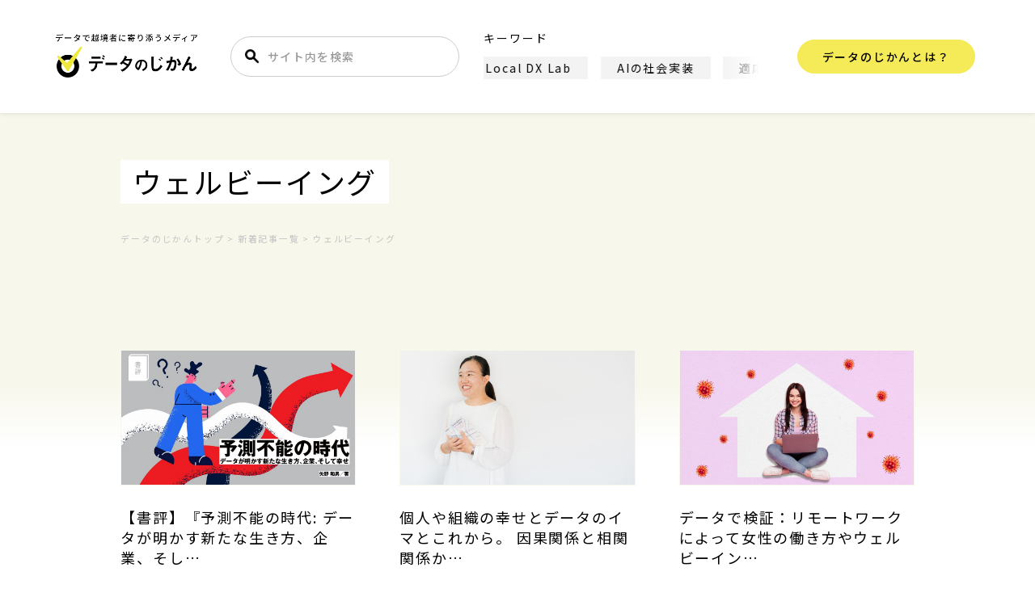

--- FILE ---
content_type: text/html; charset=UTF-8
request_url: https://data.wingarc.com/tag/well-being
body_size: 82642
content:
<!DOCTYPE html><html lang="ja"><head> <script defer custom-element="amp-analytics" src="https://cdn.ampproject.org/v0/amp-analytics-0.1.js"></script> <amp-analytics type="gtag" data-credentials="include"> <script type="application/json">{"vars":{"gtag_id":"G-0YD9DD6S69","config":{"G-0YD9DD6S69":{"groups":"default"}}}}</script> </amp-analytics> <!-- GAM --> <script defer src="https://securepubads.g.doubleclick.net/tag/js/gpt.js"></script> <script defer src="[data-uri]"></script> <!-- Google Tag Manager --> <script defer src="[data-uri]"></script> <!-- End Google Tag Manager --> <script type="application/ld+json">[{"@context":"https://schema.org","@type":"WebSite","name":"データのじかん","headline":"データのじかん","description":"データのじかんは、テクノロジーやデータで、ビジネスや社会を変え、文化をつくりあげようとする越境者に寄り添うメディアです。さあ、データを捨てよ、未来に出よう！","mainEntityOfPage":{"@type":"WebPage","@id":"https://data.wingarc.com"}}]</script> <!--note rss情報取得--> <script defer src="[data-uri]"></script> <script data-cfasync="false" data-no-defer="1" data-no-minify="1" data-no-optimize="1">var ewww_webp_supported=!1;function check_webp_feature(A,e){var w;e=void 0!==e?e:function(){},ewww_webp_supported?e(ewww_webp_supported):((w=new Image).onload=function(){ewww_webp_supported=0<w.width&&0<w.height,e&&e(ewww_webp_supported)},w.onerror=function(){e&&e(!1)},w.src="data:image/webp;base64,"+{alpha:"UklGRkoAAABXRUJQVlA4WAoAAAAQAAAAAAAAAAAAQUxQSAwAAAARBxAR/Q9ERP8DAABWUDggGAAAABQBAJ0BKgEAAQAAAP4AAA3AAP7mtQAAAA=="}[A])}check_webp_feature("alpha");</script><script data-cfasync="false" data-no-defer="1" data-no-minify="1" data-no-optimize="1">var Arrive=function(c,w){"use strict";if(c.MutationObserver&&"undefined"!=typeof HTMLElement){var r,a=0,u=(r=HTMLElement.prototype.matches||HTMLElement.prototype.webkitMatchesSelector||HTMLElement.prototype.mozMatchesSelector||HTMLElement.prototype.msMatchesSelector,{matchesSelector:function(e,t){return e instanceof HTMLElement&&r.call(e,t)},addMethod:function(e,t,r){var a=e[t];e[t]=function(){return r.length==arguments.length?r.apply(this,arguments):"function"==typeof a?a.apply(this,arguments):void 0}},callCallbacks:function(e,t){t&&t.options.onceOnly&&1==t.firedElems.length&&(e=[e[0]]);for(var r,a=0;r=e[a];a++)r&&r.callback&&r.callback.call(r.elem,r.elem);t&&t.options.onceOnly&&1==t.firedElems.length&&t.me.unbindEventWithSelectorAndCallback.call(t.target,t.selector,t.callback)},checkChildNodesRecursively:function(e,t,r,a){for(var i,n=0;i=e[n];n++)r(i,t,a)&&a.push({callback:t.callback,elem:i}),0<i.childNodes.length&&u.checkChildNodesRecursively(i.childNodes,t,r,a)},mergeArrays:function(e,t){var r,a={};for(r in e)e.hasOwnProperty(r)&&(a[r]=e[r]);for(r in t)t.hasOwnProperty(r)&&(a[r]=t[r]);return a},toElementsArray:function(e){return e=void 0!==e&&("number"!=typeof e.length||e===c)?[e]:e}}),e=(l.prototype.addEvent=function(e,t,r,a){a={target:e,selector:t,options:r,callback:a,firedElems:[]};return this._beforeAdding&&this._beforeAdding(a),this._eventsBucket.push(a),a},l.prototype.removeEvent=function(e){for(var t,r=this._eventsBucket.length-1;t=this._eventsBucket[r];r--)e(t)&&(this._beforeRemoving&&this._beforeRemoving(t),(t=this._eventsBucket.splice(r,1))&&t.length&&(t[0].callback=null))},l.prototype.beforeAdding=function(e){this._beforeAdding=e},l.prototype.beforeRemoving=function(e){this._beforeRemoving=e},l),t=function(i,n){var o=new e,l=this,s={fireOnAttributesModification:!1};return o.beforeAdding(function(t){var e=t.target;e!==c.document&&e!==c||(e=document.getElementsByTagName("html")[0]);var r=new MutationObserver(function(e){n.call(this,e,t)}),a=i(t.options);r.observe(e,a),t.observer=r,t.me=l}),o.beforeRemoving(function(e){e.observer.disconnect()}),this.bindEvent=function(e,t,r){t=u.mergeArrays(s,t);for(var a=u.toElementsArray(this),i=0;i<a.length;i++)o.addEvent(a[i],e,t,r)},this.unbindEvent=function(){var r=u.toElementsArray(this);o.removeEvent(function(e){for(var t=0;t<r.length;t++)if(this===w||e.target===r[t])return!0;return!1})},this.unbindEventWithSelectorOrCallback=function(r){var a=u.toElementsArray(this),i=r,e="function"==typeof r?function(e){for(var t=0;t<a.length;t++)if((this===w||e.target===a[t])&&e.callback===i)return!0;return!1}:function(e){for(var t=0;t<a.length;t++)if((this===w||e.target===a[t])&&e.selector===r)return!0;return!1};o.removeEvent(e)},this.unbindEventWithSelectorAndCallback=function(r,a){var i=u.toElementsArray(this);o.removeEvent(function(e){for(var t=0;t<i.length;t++)if((this===w||e.target===i[t])&&e.selector===r&&e.callback===a)return!0;return!1})},this},i=new function(){var s={fireOnAttributesModification:!1,onceOnly:!1,existing:!1};function n(e,t,r){return!(!u.matchesSelector(e,t.selector)||(e._id===w&&(e._id=a++),-1!=t.firedElems.indexOf(e._id)))&&(t.firedElems.push(e._id),!0)}var c=(i=new t(function(e){var t={attributes:!1,childList:!0,subtree:!0};return e.fireOnAttributesModification&&(t.attributes=!0),t},function(e,i){e.forEach(function(e){var t=e.addedNodes,r=e.target,a=[];null!==t&&0<t.length?u.checkChildNodesRecursively(t,i,n,a):"attributes"===e.type&&n(r,i)&&a.push({callback:i.callback,elem:r}),u.callCallbacks(a,i)})})).bindEvent;return i.bindEvent=function(e,t,r){t=void 0===r?(r=t,s):u.mergeArrays(s,t);var a=u.toElementsArray(this);if(t.existing){for(var i=[],n=0;n<a.length;n++)for(var o=a[n].querySelectorAll(e),l=0;l<o.length;l++)i.push({callback:r,elem:o[l]});if(t.onceOnly&&i.length)return r.call(i[0].elem,i[0].elem);setTimeout(u.callCallbacks,1,i)}c.call(this,e,t,r)},i},o=new function(){var a={};function i(e,t){return u.matchesSelector(e,t.selector)}var n=(o=new t(function(){return{childList:!0,subtree:!0}},function(e,r){e.forEach(function(e){var t=e.removedNodes,e=[];null!==t&&0<t.length&&u.checkChildNodesRecursively(t,r,i,e),u.callCallbacks(e,r)})})).bindEvent;return o.bindEvent=function(e,t,r){t=void 0===r?(r=t,a):u.mergeArrays(a,t),n.call(this,e,t,r)},o};d(HTMLElement.prototype),d(NodeList.prototype),d(HTMLCollection.prototype),d(HTMLDocument.prototype),d(Window.prototype);var n={};return s(i,n,"unbindAllArrive"),s(o,n,"unbindAllLeave"),n}function l(){this._eventsBucket=[],this._beforeAdding=null,this._beforeRemoving=null}function s(e,t,r){u.addMethod(t,r,e.unbindEvent),u.addMethod(t,r,e.unbindEventWithSelectorOrCallback),u.addMethod(t,r,e.unbindEventWithSelectorAndCallback)}function d(e){e.arrive=i.bindEvent,s(i,e,"unbindArrive"),e.leave=o.bindEvent,s(o,e,"unbindLeave")}}(window,void 0),ewww_webp_supported=!1;function check_webp_feature(e,t){var r;ewww_webp_supported?t(ewww_webp_supported):((r=new Image).onload=function(){ewww_webp_supported=0<r.width&&0<r.height,t(ewww_webp_supported)},r.onerror=function(){t(!1)},r.src="data:image/webp;base64,"+{alpha:"UklGRkoAAABXRUJQVlA4WAoAAAAQAAAAAAAAAAAAQUxQSAwAAAARBxAR/Q9ERP8DAABWUDggGAAAABQBAJ0BKgEAAQAAAP4AAA3AAP7mtQAAAA==",animation:"UklGRlIAAABXRUJQVlA4WAoAAAASAAAAAAAAAAAAQU5JTQYAAAD/////AABBTk1GJgAAAAAAAAAAAAAAAAAAAGQAAABWUDhMDQAAAC8AAAAQBxAREYiI/gcA"}[e])}function ewwwLoadImages(e){if(e){for(var t=document.querySelectorAll(".batch-image img, .image-wrapper a, .ngg-pro-masonry-item a, .ngg-galleria-offscreen-seo-wrapper a"),r=0,a=t.length;r<a;r++)ewwwAttr(t[r],"data-src",t[r].getAttribute("data-webp")),ewwwAttr(t[r],"data-thumbnail",t[r].getAttribute("data-webp-thumbnail"));for(var i=document.querySelectorAll("div.woocommerce-product-gallery__image"),r=0,a=i.length;r<a;r++)ewwwAttr(i[r],"data-thumb",i[r].getAttribute("data-webp-thumb"))}for(var n=document.querySelectorAll("video"),r=0,a=n.length;r<a;r++)ewwwAttr(n[r],"poster",e?n[r].getAttribute("data-poster-webp"):n[r].getAttribute("data-poster-image"));for(var o,l=document.querySelectorAll("img.ewww_webp_lazy_load"),r=0,a=l.length;r<a;r++)e&&(ewwwAttr(l[r],"data-lazy-srcset",l[r].getAttribute("data-lazy-srcset-webp")),ewwwAttr(l[r],"data-srcset",l[r].getAttribute("data-srcset-webp")),ewwwAttr(l[r],"data-lazy-src",l[r].getAttribute("data-lazy-src-webp")),ewwwAttr(l[r],"data-src",l[r].getAttribute("data-src-webp")),ewwwAttr(l[r],"data-orig-file",l[r].getAttribute("data-webp-orig-file")),ewwwAttr(l[r],"data-medium-file",l[r].getAttribute("data-webp-medium-file")),ewwwAttr(l[r],"data-large-file",l[r].getAttribute("data-webp-large-file")),null!=(o=l[r].getAttribute("srcset"))&&!1!==o&&o.includes("R0lGOD")&&ewwwAttr(l[r],"src",l[r].getAttribute("data-lazy-src-webp"))),l[r].className=l[r].className.replace(/\bewww_webp_lazy_load\b/,"");for(var s=document.querySelectorAll(".ewww_webp"),r=0,a=s.length;r<a;r++)e?(ewwwAttr(s[r],"srcset",s[r].getAttribute("data-srcset-webp")),ewwwAttr(s[r],"src",s[r].getAttribute("data-src-webp")),ewwwAttr(s[r],"data-orig-file",s[r].getAttribute("data-webp-orig-file")),ewwwAttr(s[r],"data-medium-file",s[r].getAttribute("data-webp-medium-file")),ewwwAttr(s[r],"data-large-file",s[r].getAttribute("data-webp-large-file")),ewwwAttr(s[r],"data-large_image",s[r].getAttribute("data-webp-large_image")),ewwwAttr(s[r],"data-src",s[r].getAttribute("data-webp-src"))):(ewwwAttr(s[r],"srcset",s[r].getAttribute("data-srcset-img")),ewwwAttr(s[r],"src",s[r].getAttribute("data-src-img"))),s[r].className=s[r].className.replace(/\bewww_webp\b/,"ewww_webp_loaded");window.jQuery&&jQuery.fn.isotope&&jQuery.fn.imagesLoaded&&(jQuery(".fusion-posts-container-infinite").imagesLoaded(function(){jQuery(".fusion-posts-container-infinite").hasClass("isotope")&&jQuery(".fusion-posts-container-infinite").isotope()}),jQuery(".fusion-portfolio:not(.fusion-recent-works) .fusion-portfolio-wrapper").imagesLoaded(function(){jQuery(".fusion-portfolio:not(.fusion-recent-works) .fusion-portfolio-wrapper").isotope()}))}function ewwwWebPInit(e){ewwwLoadImages(e),ewwwNggLoadGalleries(e),document.arrive(".ewww_webp",function(){ewwwLoadImages(e)}),document.arrive(".ewww_webp_lazy_load",function(){ewwwLoadImages(e)}),document.arrive("videos",function(){ewwwLoadImages(e)}),"loading"==document.readyState?document.addEventListener("DOMContentLoaded",ewwwJSONParserInit):("undefined"!=typeof galleries&&ewwwNggParseGalleries(e),ewwwWooParseVariations(e))}function ewwwAttr(e,t,r){null!=r&&!1!==r&&e.setAttribute(t,r)}function ewwwJSONParserInit(){"undefined"!=typeof galleries&&check_webp_feature("alpha",ewwwNggParseGalleries),check_webp_feature("alpha",ewwwWooParseVariations)}function ewwwWooParseVariations(e){if(e)for(var t=document.querySelectorAll("form.variations_form"),r=0,a=t.length;r<a;r++){var i=t[r].getAttribute("data-product_variations"),n=!1;try{for(var o in i=JSON.parse(i))void 0!==i[o]&&void 0!==i[o].image&&(void 0!==i[o].image.src_webp&&(i[o].image.src=i[o].image.src_webp,n=!0),void 0!==i[o].image.srcset_webp&&(i[o].image.srcset=i[o].image.srcset_webp,n=!0),void 0!==i[o].image.full_src_webp&&(i[o].image.full_src=i[o].image.full_src_webp,n=!0),void 0!==i[o].image.gallery_thumbnail_src_webp&&(i[o].image.gallery_thumbnail_src=i[o].image.gallery_thumbnail_src_webp,n=!0),void 0!==i[o].image.thumb_src_webp&&(i[o].image.thumb_src=i[o].image.thumb_src_webp,n=!0));n&&ewwwAttr(t[r],"data-product_variations",JSON.stringify(i))}catch(e){}}}function ewwwNggParseGalleries(e){if(e)for(var t in galleries){var r=galleries[t];galleries[t].images_list=ewwwNggParseImageList(r.images_list)}}function ewwwNggLoadGalleries(e){e&&document.addEventListener("ngg.galleria.themeadded",function(e,t){window.ngg_galleria._create_backup=window.ngg_galleria.create,window.ngg_galleria.create=function(e,t){var r=$(e).data("id");return galleries["gallery_"+r].images_list=ewwwNggParseImageList(galleries["gallery_"+r].images_list),window.ngg_galleria._create_backup(e,t)}})}function ewwwNggParseImageList(e){for(var t in e){var r=e[t];if(void 0!==r["image-webp"]&&(e[t].image=r["image-webp"],delete e[t]["image-webp"]),void 0!==r["thumb-webp"]&&(e[t].thumb=r["thumb-webp"],delete e[t]["thumb-webp"]),void 0!==r.full_image_webp&&(e[t].full_image=r.full_image_webp,delete e[t].full_image_webp),void 0!==r.srcsets)for(var a in r.srcsets)nggSrcset=r.srcsets[a],void 0!==r.srcsets[a+"-webp"]&&(e[t].srcsets[a]=r.srcsets[a+"-webp"],delete e[t].srcsets[a+"-webp"]);if(void 0!==r.full_srcsets)for(var i in r.full_srcsets)nggFSrcset=r.full_srcsets[i],void 0!==r.full_srcsets[i+"-webp"]&&(e[t].full_srcsets[i]=r.full_srcsets[i+"-webp"],delete e[t].full_srcsets[i+"-webp"])}return e}check_webp_feature("alpha",ewwwWebPInit);</script><title>ウェルビーイング | データで越境者に寄り添うメディア データのじかん</title><meta name='robots' content='max-image-preview:large' /><link rel="stylesheet" media="print" onload="this.onload=null;this.media='all';" id="ao_optimized_gfonts" href="https://fonts.googleapis.com/css?family=Lato:400,700,900%7CNoto+Sans+JP:400,500,700&amp;display=swap"><link href='https://fonts.gstatic.com' crossorigin='anonymous' rel='preconnect' /> <script type="text/javascript" id="wpp-js" src="https://data.wingarc.com/wp-content/plugins/wordpress-popular-posts/assets/js/wpp.min.js?ver=7.3.6" data-sampling="1" data-sampling-rate="100" data-api-url="https://data.wingarc.com/wp-json/wordpress-popular-posts" data-post-id="0" data-token="3dca3e3891" data-lang="0" data-debug="0"></script> <link rel="alternate" type="application/rss+xml" title="データで越境者に寄り添うメディア データのじかん &raquo; ウェルビーイング タグのフィード" href="https://data.wingarc.com/tag/well-being/feed" /><style id='wp-img-auto-sizes-contain-inline-css' type='text/css'>img:is([sizes=auto i],[sizes^="auto," i]){contain-intrinsic-size:3000px 1500px}</style><style id='wp-emoji-styles-inline-css' type='text/css'>img.wp-smiley,img.emoji{display:inline !important;border:none !important;box-shadow:none !important;height:1em !important;width:1em !important;margin:0 .07em !important;vertical-align:-.1em !important;background:0 0 !important;padding:0 !important}</style><style id='wp-block-library-inline-css' type='text/css'>:root{--wp-block-synced-color:#7a00df;--wp-block-synced-color--rgb:122,0,223;--wp-bound-block-color:var(--wp-block-synced-color);--wp-editor-canvas-background:#ddd;--wp-admin-theme-color:#007cba;--wp-admin-theme-color--rgb:0,124,186;--wp-admin-theme-color-darker-10:#006ba1;--wp-admin-theme-color-darker-10--rgb:0,107,160.5;--wp-admin-theme-color-darker-20:#005a87;--wp-admin-theme-color-darker-20--rgb:0,90,135;--wp-admin-border-width-focus:2px}@media (min-resolution:192dpi){:root{--wp-admin-border-width-focus:1.5px}}.wp-element-button{cursor:pointer}:root .has-very-light-gray-background-color{background-color:#eee}:root .has-very-dark-gray-background-color{background-color:#313131}:root .has-very-light-gray-color{color:#eee}:root .has-very-dark-gray-color{color:#313131}:root .has-vivid-green-cyan-to-vivid-cyan-blue-gradient-background{background:linear-gradient(135deg,#00d084,#0693e3)}:root .has-purple-crush-gradient-background{background:linear-gradient(135deg,#34e2e4,#4721fb 50%,#ab1dfe)}:root .has-hazy-dawn-gradient-background{background:linear-gradient(135deg,#faaca8,#dad0ec)}:root .has-subdued-olive-gradient-background{background:linear-gradient(135deg,#fafae1,#67a671)}:root .has-atomic-cream-gradient-background{background:linear-gradient(135deg,#fdd79a,#004a59)}:root .has-nightshade-gradient-background{background:linear-gradient(135deg,#330968,#31cdcf)}:root .has-midnight-gradient-background{background:linear-gradient(135deg,#020381,#2874fc)}:root{--wp--preset--font-size--normal:16px;--wp--preset--font-size--huge:42px}.has-regular-font-size{font-size:1em}.has-larger-font-size{font-size:2.625em}.has-normal-font-size{font-size:var(--wp--preset--font-size--normal)}.has-huge-font-size{font-size:var(--wp--preset--font-size--huge)}.has-text-align-center{text-align:center}.has-text-align-left{text-align:left}.has-text-align-right{text-align:right}.has-fit-text{white-space:nowrap!important}#end-resizable-editor-section{display:none}.aligncenter{clear:both}.items-justified-left{justify-content:flex-start}.items-justified-center{justify-content:center}.items-justified-right{justify-content:flex-end}.items-justified-space-between{justify-content:space-between}.screen-reader-text{border:0;clip-path:inset(50%);height:1px;margin:-1px;overflow:hidden;padding:0;position:absolute;width:1px;word-wrap:normal!important}.screen-reader-text:focus{background-color:#ddd;clip-path:none;color:#444;display:block;font-size:1em;height:auto;left:5px;line-height:normal;padding:15px 23px 14px;text-decoration:none;top:5px;width:auto;z-index:100000}html :where(.has-border-color){border-style:solid}html :where([style*=border-top-color]){border-top-style:solid}html :where([style*=border-right-color]){border-right-style:solid}html :where([style*=border-bottom-color]){border-bottom-style:solid}html :where([style*=border-left-color]){border-left-style:solid}html :where([style*=border-width]){border-style:solid}html :where([style*=border-top-width]){border-top-style:solid}html :where([style*=border-right-width]){border-right-style:solid}html :where([style*=border-bottom-width]){border-bottom-style:solid}html :where([style*=border-left-width]){border-left-style:solid}html :where(img[class*=wp-image-]){height:auto;max-width:100%}:where(figure){margin:0 0 1em}html :where(.is-position-sticky){--wp-admin--admin-bar--position-offset:var(--wp-admin--admin-bar--height,0px)}@media screen and (max-width:600px){html :where(.is-position-sticky){--wp-admin--admin-bar--position-offset:0px}}</style><style id='global-styles-inline-css' type='text/css'>:root{--wp--preset--aspect-ratio--square:1;--wp--preset--aspect-ratio--4-3:4/3;--wp--preset--aspect-ratio--3-4:3/4;--wp--preset--aspect-ratio--3-2:3/2;--wp--preset--aspect-ratio--2-3:2/3;--wp--preset--aspect-ratio--16-9:16/9;--wp--preset--aspect-ratio--9-16:9/16;--wp--preset--color--black:#000;--wp--preset--color--cyan-bluish-gray:#abb8c3;--wp--preset--color--white:#fff;--wp--preset--color--pale-pink:#f78da7;--wp--preset--color--vivid-red:#cf2e2e;--wp--preset--color--luminous-vivid-orange:#ff6900;--wp--preset--color--luminous-vivid-amber:#fcb900;--wp--preset--color--light-green-cyan:#7bdcb5;--wp--preset--color--vivid-green-cyan:#00d084;--wp--preset--color--pale-cyan-blue:#8ed1fc;--wp--preset--color--vivid-cyan-blue:#0693e3;--wp--preset--color--vivid-purple:#9b51e0;--wp--preset--gradient--vivid-cyan-blue-to-vivid-purple:linear-gradient(135deg,#0693e3 0%,#9b51e0 100%);--wp--preset--gradient--light-green-cyan-to-vivid-green-cyan:linear-gradient(135deg,#7adcb4 0%,#00d082 100%);--wp--preset--gradient--luminous-vivid-amber-to-luminous-vivid-orange:linear-gradient(135deg,#fcb900 0%,#ff6900 100%);--wp--preset--gradient--luminous-vivid-orange-to-vivid-red:linear-gradient(135deg,#ff6900 0%,#cf2e2e 100%);--wp--preset--gradient--very-light-gray-to-cyan-bluish-gray:linear-gradient(135deg,#eee 0%,#a9b8c3 100%);--wp--preset--gradient--cool-to-warm-spectrum:linear-gradient(135deg,#4aeadc 0%,#9778d1 20%,#cf2aba 40%,#ee2c82 60%,#fb6962 80%,#fef84c 100%);--wp--preset--gradient--blush-light-purple:linear-gradient(135deg,#ffceec 0%,#9896f0 100%);--wp--preset--gradient--blush-bordeaux:linear-gradient(135deg,#fecda5 0%,#fe2d2d 50%,#6b003e 100%);--wp--preset--gradient--luminous-dusk:linear-gradient(135deg,#ffcb70 0%,#c751c0 50%,#4158d0 100%);--wp--preset--gradient--pale-ocean:linear-gradient(135deg,#fff5cb 0%,#b6e3d4 50%,#33a7b5 100%);--wp--preset--gradient--electric-grass:linear-gradient(135deg,#caf880 0%,#71ce7e 100%);--wp--preset--gradient--midnight:linear-gradient(135deg,#020381 0%,#2874fc 100%);--wp--preset--font-size--small:13px;--wp--preset--font-size--medium:20px;--wp--preset--font-size--large:36px;--wp--preset--font-size--x-large:42px;--wp--preset--spacing--20:.44rem;--wp--preset--spacing--30:.67rem;--wp--preset--spacing--40:1rem;--wp--preset--spacing--50:1.5rem;--wp--preset--spacing--60:2.25rem;--wp--preset--spacing--70:3.38rem;--wp--preset--spacing--80:5.06rem;--wp--preset--shadow--natural:6px 6px 9px rgba(0,0,0,.2);--wp--preset--shadow--deep:12px 12px 50px rgba(0,0,0,.4);--wp--preset--shadow--sharp:6px 6px 0px rgba(0,0,0,.2);--wp--preset--shadow--outlined:6px 6px 0px -3px #fff,6px 6px #000;--wp--preset--shadow--crisp:6px 6px 0px #000}:where(.is-layout-flex){gap:.5em}:where(.is-layout-grid){gap:.5em}body .is-layout-flex{display:flex}.is-layout-flex{flex-wrap:wrap;align-items:center}.is-layout-flex>:is(*,div){margin:0}body .is-layout-grid{display:grid}.is-layout-grid>:is(*,div){margin:0}:where(.wp-block-columns.is-layout-flex){gap:2em}:where(.wp-block-columns.is-layout-grid){gap:2em}:where(.wp-block-post-template.is-layout-flex){gap:1.25em}:where(.wp-block-post-template.is-layout-grid){gap:1.25em}.has-black-color{color:var(--wp--preset--color--black) !important}.has-cyan-bluish-gray-color{color:var(--wp--preset--color--cyan-bluish-gray) !important}.has-white-color{color:var(--wp--preset--color--white) !important}.has-pale-pink-color{color:var(--wp--preset--color--pale-pink) !important}.has-vivid-red-color{color:var(--wp--preset--color--vivid-red) !important}.has-luminous-vivid-orange-color{color:var(--wp--preset--color--luminous-vivid-orange) !important}.has-luminous-vivid-amber-color{color:var(--wp--preset--color--luminous-vivid-amber) !important}.has-light-green-cyan-color{color:var(--wp--preset--color--light-green-cyan) !important}.has-vivid-green-cyan-color{color:var(--wp--preset--color--vivid-green-cyan) !important}.has-pale-cyan-blue-color{color:var(--wp--preset--color--pale-cyan-blue) !important}.has-vivid-cyan-blue-color{color:var(--wp--preset--color--vivid-cyan-blue) !important}.has-vivid-purple-color{color:var(--wp--preset--color--vivid-purple) !important}.has-black-background-color{background-color:var(--wp--preset--color--black) !important}.has-cyan-bluish-gray-background-color{background-color:var(--wp--preset--color--cyan-bluish-gray) !important}.has-white-background-color{background-color:var(--wp--preset--color--white) !important}.has-pale-pink-background-color{background-color:var(--wp--preset--color--pale-pink) !important}.has-vivid-red-background-color{background-color:var(--wp--preset--color--vivid-red) !important}.has-luminous-vivid-orange-background-color{background-color:var(--wp--preset--color--luminous-vivid-orange) !important}.has-luminous-vivid-amber-background-color{background-color:var(--wp--preset--color--luminous-vivid-amber) !important}.has-light-green-cyan-background-color{background-color:var(--wp--preset--color--light-green-cyan) !important}.has-vivid-green-cyan-background-color{background-color:var(--wp--preset--color--vivid-green-cyan) !important}.has-pale-cyan-blue-background-color{background-color:var(--wp--preset--color--pale-cyan-blue) !important}.has-vivid-cyan-blue-background-color{background-color:var(--wp--preset--color--vivid-cyan-blue) !important}.has-vivid-purple-background-color{background-color:var(--wp--preset--color--vivid-purple) !important}.has-black-border-color{border-color:var(--wp--preset--color--black) !important}.has-cyan-bluish-gray-border-color{border-color:var(--wp--preset--color--cyan-bluish-gray) !important}.has-white-border-color{border-color:var(--wp--preset--color--white) !important}.has-pale-pink-border-color{border-color:var(--wp--preset--color--pale-pink) !important}.has-vivid-red-border-color{border-color:var(--wp--preset--color--vivid-red) !important}.has-luminous-vivid-orange-border-color{border-color:var(--wp--preset--color--luminous-vivid-orange) !important}.has-luminous-vivid-amber-border-color{border-color:var(--wp--preset--color--luminous-vivid-amber) !important}.has-light-green-cyan-border-color{border-color:var(--wp--preset--color--light-green-cyan) !important}.has-vivid-green-cyan-border-color{border-color:var(--wp--preset--color--vivid-green-cyan) !important}.has-pale-cyan-blue-border-color{border-color:var(--wp--preset--color--pale-cyan-blue) !important}.has-vivid-cyan-blue-border-color{border-color:var(--wp--preset--color--vivid-cyan-blue) !important}.has-vivid-purple-border-color{border-color:var(--wp--preset--color--vivid-purple) !important}.has-vivid-cyan-blue-to-vivid-purple-gradient-background{background:var(--wp--preset--gradient--vivid-cyan-blue-to-vivid-purple) !important}.has-light-green-cyan-to-vivid-green-cyan-gradient-background{background:var(--wp--preset--gradient--light-green-cyan-to-vivid-green-cyan) !important}.has-luminous-vivid-amber-to-luminous-vivid-orange-gradient-background{background:var(--wp--preset--gradient--luminous-vivid-amber-to-luminous-vivid-orange) !important}.has-luminous-vivid-orange-to-vivid-red-gradient-background{background:var(--wp--preset--gradient--luminous-vivid-orange-to-vivid-red) !important}.has-very-light-gray-to-cyan-bluish-gray-gradient-background{background:var(--wp--preset--gradient--very-light-gray-to-cyan-bluish-gray) !important}.has-cool-to-warm-spectrum-gradient-background{background:var(--wp--preset--gradient--cool-to-warm-spectrum) !important}.has-blush-light-purple-gradient-background{background:var(--wp--preset--gradient--blush-light-purple) !important}.has-blush-bordeaux-gradient-background{background:var(--wp--preset--gradient--blush-bordeaux) !important}.has-luminous-dusk-gradient-background{background:var(--wp--preset--gradient--luminous-dusk) !important}.has-pale-ocean-gradient-background{background:var(--wp--preset--gradient--pale-ocean) !important}.has-electric-grass-gradient-background{background:var(--wp--preset--gradient--electric-grass) !important}.has-midnight-gradient-background{background:var(--wp--preset--gradient--midnight) !important}.has-small-font-size{font-size:var(--wp--preset--font-size--small) !important}.has-medium-font-size{font-size:var(--wp--preset--font-size--medium) !important}.has-large-font-size{font-size:var(--wp--preset--font-size--large) !important}.has-x-large-font-size{font-size:var(--wp--preset--font-size--x-large) !important}</style><style id='classic-theme-styles-inline-css' type='text/css'>/*! This file is auto-generated */
.wp-block-button__link{color:#fff;background-color:#32373c;border-radius:9999px;box-shadow:none;text-decoration:none;padding:calc(.667em + 2px) calc(1.333em + 2px);font-size:1.125em}.wp-block-file__button{background:#32373c;color:#fff;text-decoration:none}</style><link rel='stylesheet' id='pz-linkcard-css-css' href='//data.wingarc.com/wp-content/uploads/pz-linkcard/style/style.min.css?ver=2.5.8.6' type='text/css' media='all' /><link rel='stylesheet' id='sb-type-std-css' href='https://data.wingarc.com/wp-content/cache/autoptimize/css/autoptimize_single_442deea07b62573496e763d5d999b1b4.css?ver=6.9' type='text/css' media='all' /><link rel='stylesheet' id='wp-browsing-history-css' href='https://data.wingarc.com/wp-content/cache/autoptimize/css/autoptimize_single_956e9e4c591cfd58e29174d2215c54ad.css?ver=6.9' type='text/css' media='all' /><link rel='stylesheet' id='wp-ulike-css' href='https://data.wingarc.com/wp-content/plugins/wp-ulike/assets/css/wp-ulike.min.css?ver=4.8.3.1' type='text/css' media='all' /><link rel='stylesheet' id='wordpress-popular-posts-css-css' href='https://data.wingarc.com/wp-content/cache/autoptimize/css/autoptimize_single_bc659c66ff1402b607f62f19f57691fd.css?ver=7.3.6' type='text/css' media='all' /> <script type="text/javascript" src="https://data.wingarc.com/wp-includes/js/jquery/jquery.min.js?ver=3.7.1" id="jquery-core-js"></script> <script defer type="text/javascript" src="https://data.wingarc.com/wp-includes/js/jquery/jquery-migrate.min.js?ver=3.4.1" id="jquery-migrate-js"></script> <script defer type="text/javascript" src="https://data.wingarc.com/wp-content/cache/autoptimize/js/autoptimize_single_86bfb3ae149e79524eafbcd1cd0a613a.js?ver=6.9" id="wp-browsing-history-jquery-cookie-js"></script> <script defer type="text/javascript" src="https://data.wingarc.com/wp-content/cache/autoptimize/js/autoptimize_single_e3176616bc1a99ca6ca789985ad59eb3.js?ver=6.9" id="wp-browsing-history-variables-js"></script> <script defer type="text/javascript" src="https://data.wingarc.com/wp-content/cache/autoptimize/js/autoptimize_single_3a1aa9c8ccfe989f0b5ce45a07b43f28.js?ver=6.9" id="wp-browsing-history-display-js"></script> <link rel="https://api.w.org/" href="https://data.wingarc.com/wp-json/" /><link rel="alternate" title="JSON" type="application/json" href="https://data.wingarc.com/wp-json/wp/v2/tags/1108" /><link rel="EditURI" type="application/rsd+xml" title="RSD" href="https://data.wingarc.com/xmlrpc.php?rsd" /><meta name="generator" content="WordPress 6.9" /> <script defer src="[data-uri]"></script> <style id="wpp-loading-animation-styles">@-webkit-keyframes bgslide{from{background-position-x:0}to{background-position-x:-200%}}@keyframes bgslide{from{background-position-x:0}to{background-position-x:-200%}}.wpp-widget-block-placeholder,.wpp-shortcode-placeholder{margin:0 auto;width:60px;height:3px;background:#dd3737;background:linear-gradient(90deg,#dd3737 0%,#571313 10%,#dd3737 100%);background-size:200% auto;border-radius:3px;-webkit-animation:bgslide 1s infinite linear;animation:bgslide 1s infinite linear}</style><meta name="description" content="社会とデータの関わり、そしてデータによる社会の取り組み、税金やキャッシュレス、オープンデータや高齢化社会など、データの視点で社会を読み取るコンテンツをお届けします。"><meta property="og:title" content="社会"><meta property="og:description" content="社会とデータの関わり、そしてデータによる社会の取り組み、税金やキャッシュレス、オープンデータや高齢化社会など、データの視点で社会を読み取るコンテンツをお届けします。"><meta property="og:type" content="article"><meta property="og:url" content="https://data.wingarc.com/tag/well-being"><meta property="og:image" content="https://data.wingarc.com/wp-content/uploads/2022/02/about_1_large_3.jpeg"><meta property="og:site_name" content="データで越境者に寄り添うメディア データのじかん"><meta name="twitter:card" content="summary_large_image"><meta name="twitter:site" content="@datanojikan"><meta property="og:locale" content="ja_JP"><meta property="fb:app_id" content="datanojikan"> <script defer type="application/javascript" src="//anymind360.com/js/8815/ats.js"></script><style>.wp-block-gallery.is-cropped .blocks-gallery-item picture{height:100%;width:100%}</style><link rel="amphtml" href="https://data.wingarc.com/tag/well-being/amp"><script defer custom-element="amp-auto-ads" src="https://cdn.ampproject.org/v0/amp-auto-ads-0.1.js"></script><link rel="icon" href="https://data.wingarc.com/wp-content/uploads/2023/12/cropped-cropped-favicon-2-32x32.png" sizes="32x32" /><link rel="icon" href="https://data.wingarc.com/wp-content/uploads/2023/12/cropped-cropped-favicon-2-192x192.png" sizes="192x192" /><link rel="apple-touch-icon" href="https://data.wingarc.com/wp-content/uploads/2023/12/cropped-cropped-favicon-2-180x180.png" /><meta name="msapplication-TileImage" content="https://data.wingarc.com/wp-content/uploads/2023/12/cropped-cropped-favicon-2-270x270.png" /><style type="text/css"></style><style type="text/css" id="wp-custom-css">.annotation-frame{border:1px solid #000;padding:15px;margin:3rem 0}.annotation-frame h1{font-size:14px !important;margin:0 0 10px !important}.annotation-frame p{font-size:12px !important;margin-bottom:0 !important}.sml-login input[name=login_id],.sml-login input[name=password]{display:block !important;border:0 !important;width:100% !important;height:50px !important;font-size:.8rem !important;padding:0 .9rem !important;border-radius:.25rem !important;outline:none !important;margin-left:0 !important}.sml-login p label{display:block !important;font-weight:400 !important;width:100% !important;vertical-align:middle !important;font-size:.7rem !important;padding-bottom:.8rem !important}.sml-login input[name=wp-submit]{border-radius:38px !important;border:2px solid #eee93a !important;background:#fff !important;text-align:left !important;font-size:.9rem !important;width:270px !important;height:60px !important;padding:.8rem 2rem 1rem !important;position:relative !important;margin:0 auto !important;display:block !important;cursor:pointer !important;margin-top:1.5rem !important;font-family:"Noto Sans JP",sans-serif !important;color:#000 !important}.download{background:#f8f8f8;padding:10px;margin-bottom:40px}.download th{width:120px !important;font-size:13px !important}.download td{font-size:13px !important;background:#fff}.download-btn{text-align:center;margin:30px 0 !important}.download-btn:hover{opacity:.9}.post-page-numbers{display:block;width:100%}table.post-table{margin-bottom:40px}.video-container{position:relative;width:100%}.video-container:before{content:"";display:block;padding-top:56.25%}.video-container iframe{position:absolute;top:0;left:0;width:100%;height:100%}.sp-box{margin-bottom:20px}.section-inner-content p a{text-decoration:underline !important}.section-detail table tr th,.section-detail table tr td{width:initial !important}.new-download{border:1px solid #000;border-radius:7px;padding:15px}.new-download .new-download-title{font-size:20px;font-weight:700;margin:0;padding:0}.new-download .new-download-size{font-size:14px;color:#777;margin:0;padding:0}.new-download p span{color:#eee93a}.new-download ul{padding:0;margin:20px 0 10px;list-style:none;text-align:center}.new-download ul li{display:inline-block;margin:0 5px}.new-download .new-download-button-container{text-align:center}.new-download .new-download-button-container .new-download-button{display:inline-block;background:#a4c627;padding:7px 10% 5px;border-radius:7px;position:relative;color:#fff;box-shadow:0px 10px 10px -5px rgba(200,200,200,.5)}.new-download .new-download-button-container .new-download-button a{position:absolute;display:block;top:0;left:0;width:100%;height:100%;color:#fff;font-size:18px;text-decoration:none !important}.new-download a[target=_blank]:after{background-image:none}@media screen and (min-width:768px){.datatimeid-gray-wrapper{background:#eee;padding:20px 15px;display:inline-block;border-radius:7px}.datatimeid-gray-wrapper label{text-align:left}.datatimeid-gray-wrapper .datatimeid-caption{font-weight:700;text-align:center;margin:10px 0 20px !important}.datatimeid-box{background:#fff;padding:15px 0 25px;border-radius:7px}.datatimeid-box .datatimeid-logo{text-align:center;margin:0 0 20px}.datatimeid-box h3{font-size:18px !important;margin:0 !important;padding:0 !important}.datatimeid-box p{margin-bottom:.5em}.datatimeid-box .datatimeid-box-inner{display:table}.datatimeid-box .datatimeid-box-inner .datatimeid-box-l{width:50%;display:table-cell;padding:0 25px;border-right:1px solid #eee}.datatimeid-box .datatimeid-box-inner .datatimeid-box-l ul{margin:2.2em 0 0;padding:0;list-style:none;font-weight:700;font-size:13px}.datatimeid-box .datatimeid-box-inner .datatimeid-box-l ul li{margin-bottom:.5em}.datatimeid-box .datatimeid-box-inner .datatimeid-box-l .datatime-news-backnumber,.datatimeid-box .datatimeid-box-inner .datatimeid-box-r .datatimeid-lost-password{color:#666 !important;font-size:13px !important;text-align:center}.datatimeid-box .datatimeid-box-inner .datatimeid-box-l .datatime-news-backnumber a,.datatimeid-box .datatimeid-box-inner .datatimeid-box-r .datatimeid-lost-password a{color:#666 !important}.datatimeid-box .regist-btn{width:100%;max-width:300px;border:2px solid #eee93a;border-radius:20px;font-size:14px;text-align:center;font-weight:700;padding:6px 0 !important;margin:27px auto 0 auto;position:relative}.datatimeid-box .regist-btn a{position:absolute;display:block;width:100%;height:100%;top:0;left:0}.datatimeid-box .regist-btn a:after{display:none}.datatimeid-box .regist-btn:hover{opacity:.8}.datatimeid-box-inner ul li:before{content:"" !important}.datatimeid-box .datatimeid-box-inner .datatimeid-box-r{width:50%;display:table-cell;padding:0 25px}.datatimeid-box .datatimeid-box-inner .datatimeid-box-r label{display:block;font-weight:700;font-size:12px}.datatimeid-box .sml-login-submit{width:100%;max-width:300px;background:#eee93a;border-radius:20px;border:none;font-size:14px;font-weight:700;padding:15px 0;margin:10px auto 0 auto}.datatimeid-box .sml-login-submit:hover{opacity:.8}.datatimeid-box body,.datatimeid-box button,.datatimeid-box input,.datatimeid-box select,.datatimeid-box textarea{font-family:"ヒラギノ角ゴ ProN W3","Hiragino Kaku Gothic ProN","メイリオ","Meiryo","verdana",sans-serif}.datatimeid-box .error{color:red;font-size:12px}.datatimeid-box #user_login1{width:100% !important;padding:5px !important;font-size:13px !important}.datatimeid-box #user_pass1{width:100% !important;padding:5px !important;font-size:13px !important}.datatimeid-box #sml-user-links-block .sml-user-links-title{display:none}#sml-user-links-block .sml-action-links{display:none}}@media screen and (max-width:768px){.datatimeid-gray-wrapper{background:#eee;padding:20px 15px;border-radius:7px}.datatimeid-gray-wrapper .datatimeid-caption{font-weight:700;text-align:center;margin:10px 0 20px !important;font-size:13px}.datatimeid-box{background:#fff;padding:15px;border-radius:7px}.datatimeid-box .datatimeid-logo{text-align:center;margin:0}.datatimeid-box h3{font-size:18px !important;margin:0 !important;padding:0 !important;background:0 0 !important;border-bottom:none !important}.datatimeid-box p{margin-bottom:.5em}.datatimeid-box .datatimeid-box-inner .datatimeid-box-l{padding:15px;border-bottom:1px solid #eee}.datatimeid-box .datatimeid-box-inner .datatimeid-box-l ul{margin:2.2em 0 0;padding:0;list-style:none;font-weight:700;font-size:13px}.datatimeid-box .datatimeid-box-inner .datatimeid-box-l ul li{margin-bottom:.5em}.datatimeid-box .datatimeid-box-inner .datatimeid-box-l .datatime-news-backnumber,.datatimeid-box .datatimeid-box-inner .datatimeid-box-r .datatimeid-lost-password{color:#666 !important;font-size:13px !important;text-align:center}.datatimeid-box .datatimeid-box-inner .datatimeid-box-l .datatime-news-backnumber a,.datatimeid-box .datatimeid-box-inner .datatimeid-box-r .datatimeid-lost-password a{color:#666 !important}.datatimeid-box .regist-btn{width:100%;max-width:300px;border:2px solid #eee93a;border-radius:20px;font-size:14px;text-align:center;font-weight:700;padding:6px 0 !important;margin:27px auto 0 auto;position:relative}.datatimeid-box .regist-btn a{position:absolute;display:block;width:100%;height:100%;top:0;left:0}.datatimeid-box .regist-btn a:after{display:none}.datatimeid-box .regist-btn:hover{opacity:.8}.datatimeid-box-inner ul li:before{content:"" !important}.datatimeid-box .datatimeid-box-inner .datatimeid-box-r{padding:15px}.datatimeid-box .datatimeid-box-inner .datatimeid-box-r label{display:block;font-weight:700;font-size:12px}.datatimeid-box .sml-login-submit{width:100%;max-width:300px;background:#eee93a;border-radius:20px;border:none;font-size:14px;font-weight:700;padding:15px 0;margin:10px auto 0 auto}.datatimeid-box .sml-login-submit:hover{opacity:.8}.datatimeid-box body,.datatimeid-box button,.datatimeid-box input,.datatimeid-box select,.datatimeid-box textarea{font-family:"ヒラギノ角ゴ ProN W3","Hiragino Kaku Gothic ProN","メイリオ","Meiryo","verdana",sans-serif}.datatimeid-box .error{color:red;font-size:12px}.datatimeid-box #user_login1{width:100% !important;padding:5px !important;font-size:13px !important}.datatimeid-box #user_pass1{width:100% !important;padding:5px !important;font-size:13px !important}.datatimeid-box #sml-user-links-block .sml-user-links-title{display:none}#sml-user-links-block .sml-action-links{display:none}}.section-inner{max-width:100% !important}#seminar-form table th,#seminar-form table td{border:none !important}strong{background-image:linear-gradient(transparent 70%,#eee93a 70%)}.yt-wrapper{position:relative;width:100%}.yt-wrapper:before{content:"";display:block;padding-top:56.25%}.yt-wrapper iframe{position:absolute;top:0;left:0;width:100%;height:100%}.speech{display:table;margin:40px 0;width:100%}.speech .speech-img{display:table-cell;width:80px;vertical-align:middle;padding-right:20px}.speech .speech-img>img{border-radius:50%;margin:0}.speech .speech-cmt{display:table-cell;width:calc(100% - 80px);vertical-align:middle;border:2px solid #000;padding:0 15px;border-radius:5px;background:#f8f8f8}.speech .speech-cmt>p{margin:0;font-size:12px;font-weight:700}@media screen and (max-width:768px){.pc-only{display:none !important}.sp-only{display:block !important}}@media screen and (min-width:769px){.pc-only{display:block !important}.sp-only{display:none !important}}.lkc-thumbnail-img{border:none !important;width:100% !important;max-width:300px !important;height:100% !important}.chara-card{background:#f3f3f3;padding:15px;display:table;margin:5px 0;width:100%;border-radius:7px}.chara-card div{display:table-cell;vertical-align:top}.chara-card .chara-card-l{width:100px}.chara-card .chara-card-r{width:calc(100%-100px);padding-left:15px}.chara-card .chara-card-r p{line-height:1.5;margin-bottom:0}.wp-caption{text-align:center}.sml-login-error-message{font-size:14px;font-weight:700;border:1px solid red;color:red;text-align:center !important;padding:5px}.radio-chara-wrapper{border:1px solid #000;padding:10px}.radio-comment-wrapper>div{margin-bottom:3rem}.radio-comment-wrapper>div>p:first-child{margin-bottom:1rem;color:#888;display:table}.radio-comment-wrapper>div>p:first-child img{vertical-align:middle;border-radius:50%}.radio-comment-wrapper>div>p:first-child span{display:table-cell;vertical-align:middle;padding-left:15px}.radio-comment-wrapper>div>p:last-child{margin-left:25px;padding-left:15px;border-left:1px solid #ccc}.radio-comment-wrapper>div>p:last-child br{display:block;content:"";margin-bottom:1.2rem}.speech-bubble-profile{display:flex;align-items:flex-start;gap:12px;font-size:.75rem;align-items:flex-end}.speech-bubble-profile__image{width:100px;height:100px;border-radius:50%;object-fit:cover}.speech-bubble-profile__bubble{position:relative;background:#f8f8f8;padding:25px;border-radius:10px;line-height:1.5;width:100%}.speech-bubble-profile__bubble a{color:blue !important;font-weight:700;text-decoration:underline}.speech-bubble-profile__bubble:before{content:"";position:absolute;left:-8px;top:12px;border-width:8px;border-style:solid;border-color:transparent #f3f3f3 transparent transparent}@media (max-width:480px){.speech-bubble-profile{flex-direction:column;align-items:flex-start}.speech-bubble-profile__bubble:before{left:16px;top:-8px;border-color:transparent transparent #f3f3f3}}.image-caption{display:block;text-align:center;font-size:.6rem !important;margin-top:1rem}</style><meta charset="UTF-8" /><meta name="viewport" content="width=device-width, initial-scale=1.0"> <!--<script src="https://code.jquery.com/jquery-3.7.1.js" integrity="sha256-eKhayi8LEQwp4NKxN+CfCh+3qOVUtJn3QNZ0TciWLP4=" crossorigin="anonymous"></script>--> <script src="https://ajax.googleapis.com/ajax/libs/jquery/3.7.1/jquery.min.js"></script> <link rel="stylesheet" type="text/css" href="https://data.wingarc.com/wp-content/cache/autoptimize/css/autoptimize_single_ed84ff0b679d23597394304d302601f7.css"/> <!--script type="text/javascript" src="https://data.wingarc.com/wp-content/themes/datatimes/js/slick.min.js"></script--> <script defer src="https://cdn.jsdelivr.net/npm/slick-carousel@1.8.1/slick/slick.min.js"></script> <link rel="preconnect" href="https://fonts.googleapis.com"><link rel="preconnect" href="https://fonts.gstatic.com" crossorigin><link href="https://use.fontawesome.com/releases/v5.6.1/css/all.css" rel="stylesheet"> <script defer src="[data-uri]"></script> <script defer src="https://cdnjs.cloudflare.com/ajax/libs/gsap/3.10.4/gsap.min.js"></script> <script defer src="https://cdnjs.cloudflare.com/ajax/libs/gsap/3.6.1/ScrollTrigger.min.js"></script> <script defer src="https://cdnjs.cloudflare.com/ajax/libs/gsap/3.6.1/ScrollToPlugin.min.js"></script> <script defer src="https://kit.fontawesome.com/b6db668726.js" crossorigin="anonymous"></script> <link rel="stylesheet" href="https://data.wingarc.com/wp-content/cache/autoptimize/css/autoptimize_single_70130d04761f14b77785987160cb1f99.css" /> <script defer src="https://data.wingarc.com/wp-content/cache/autoptimize/js/autoptimize_single_db38f1cab5620124f9123f7243d43a05.js"></script> <style>#onetrust-consent-sdk #onetrust-accept-btn-handler,#onetrust-banner-sdk #onetrust-reject-all-handler{background-color:#ded92d !important;border-color:#ded92d !important}#onetrust-consent-sdk #onetrust-pc-btn-handler.cookie-setting-link{color:#ded92d !important}</style> <script defer type="application/javascript" src="https://data.wingarc.com/wp-content/cache/autoptimize/js/autoptimize_single_1485495578ea5607d8ee0fec0f614cd7.js"></script> <link rel='stylesheet' href='https://data.wingarc.com/wp-content/cache/autoptimize/css/autoptimize_single_e825eb4413c8e2364d172db906187fb5.css' type='text/css' /> <script defer type="application/javascript" src="https://data.wingarc.com/wp-content/cache/autoptimize/js/autoptimize_single_c17b3573d491b21633ff9587cd0fc81d.js"></script> <link rel="shortcut icon" href="https://data.wingarc.com/wp-content/themes/datatimes/favicon.ico"><link rel="apple-touch-icon" href="/wp-content/uploads/2023/12/cropped-cropped-favicon-2-180x180.png" /> <!-- YouTubeショート読み込み改善 --> <script type="module" src="https://cdn.jsdelivr.net/npm/lite-youtube-embed/src/lite-yt-embed.js"></script> <link rel="stylesheet" href="https://cdn.jsdelivr.net/npm/lite-youtube-embed/src/lite-yt-embed.css"> <!-- 体感をさらに上げるなら --><link rel="preconnect" href="https://i.ytimg.com"><link rel="preconnect" href="https://www.youtube.com"></head><body class="page-search">
<amp-auto-ads type="adsense"
        data-ad-client="ca-pub-5691214344735071">
</amp-auto-ads> <!-- Google Tag Manager (noscript) --> <noscript><iframe src="https://www.googletagmanager.com/ns.html?id=GTM-PLLMCM2"
 height="0" width="0" style="display:none;visibility:hidden"></iframe></noscript> <!-- End Google Tag Manager (noscript) --> <!--ローディング kohinata --> <!-- 進捗バーを.containerの外に配置 --><div class="container loading-container"></div> <script defer src="[data-uri]"></script> <link rel='stylesheet' href='https://data.wingarc.com/wp-content/cache/autoptimize/css/autoptimize_single_5d382a42c54c856ffef4f6bc50eef5e6.css' type='text/css' /><header class="header"> <a class="logo" href="/"><div class="logo-wrapper"> <img class="pc" src="https://data.wingarc.com/wp-content/themes/datatimes/images/header-logo.png" alt="データで越境者に寄り添うメディア データの時間" /> <img class="sp" src="https://data.wingarc.com/wp-content/themes/datatimes/images/header-logo_mini.png" alt="データの時間" /></div> </a><div class="header-menu pc"><div class=""><div class="search-bar"><form role="search" method="get" id="searchform" class="search-form" action="/"> <label> <img src="https://data.wingarc.com/wp-content/themes/datatimes/images/search-icon.png" alt="Search Icon" /> <input type="text" name="s" id="s" class="search-field" placeholder="サイト内を検索" /> </label></form></div><div class="keywords"><p class="keywords__title">キーワード</p><div class="keywords-wrapper" id="keywordsWrapper"><div class="keywords-list"><div class=""> <a href="/tag/digital-transformation" class="keyword">DX</a> <a href="/tag/business-intelligence-tool" class="keyword">BIツール</a> <a href="/tag/datautilization" class="keyword">データ活用</a> <a href="/local-dx-lab" class="keyword">Local DX Lab</a> <a href="/feature/ai-exec-frontline" class="keyword">AIの社会実装</a> <a href="/tag/adaptive-challenges" class="keyword">適応課題</a> <a href="/tag/boundaryspanner" class="keyword">データで越境する人</a> <a href="/tag/taimu-kun" class="keyword">タイムくん</a> <a href="tag/wingarc1st" class="keyword">ウイングアーク</a></div><div class=""> <a href="/tag/digital-transformation" class="keyword">DX</a> <a href="/tag/business-intelligence-tool" class="keyword">BIツール</a> <a href="/tag/datautilization" class="keyword">データ活用</a> <a href="/local-dx-lab" class="keyword">Local DX Lab</a> <a href="/feature/ai-exec-frontline" class="keyword">AIの社会実装</a> <a href="/tag/adaptive-challenges" class="keyword">適応課題</a> <a href="/tag/boundaryspanner" class="keyword">データで越境する人</a> <a href="/tag/taimu-kun" class="keyword">タイムくん</a> <a href="tag/wingarc1st" class="keyword">ウイングアーク</a></div></div><div class="keywords-list"> <a href="/tag/digital-transformation" class="keyword">DX</a> <a href="/tag/business-intelligence-tool" class="keyword">BIツール</a> <a href="/tag/datautilization" class="keyword">データ活用</a> <a href="/tag/data-driven-management" class="keyword">データドリブン</a></div></div></div><div class="buttons"> <!--<a href="/datatimes_guide/" class="button">会員ページ</a>--> <a href="/about/" class="button-yellow">データのじかんとは？</a></div></div></div><!-- //header-menu --><div class="hamburger-menu sp"> <span></span><span></span><span></span></div><!-- /.hamburger-menu --></header><div id="offcanvas"><div class="offcanvas__header"> <a class="logo"><div class="logo-wrapper"> <img src="https://data.wingarc.com/wp-content/themes/datatimes/images/header-logo_mini.png" alt="データの時間" /></div> </a><div class="hamburger-menu sp"> <span></span><span></span><span></span></div><!-- /.hamburger-menu --></div><div class="offcanvas__content"><div class="search-bar"><form role="search" method="get" id="searchform" class="search-form" action="/"> <label> <img src="https://data.wingarc.com/wp-content/themes/datatimes/images/search-icon.png" alt="Search Icon" /> <input type="text" name="s" id="s" class="search-field" placeholder="サイト内を検索" /> </label></form></div><dl class="offcanvas__category"><dt>カテゴリー</dt><dd><ul><li><a href="/category/datahack">データ活用</a></li><li><a href="/business">ビジネス</a></li><li><a href="/category/tech">テクノロジー</a></li><li><a href="/category/life">ライフ</a></li><li><a href="/category/society">社会</a></li><li><a href="/feature">特集</a></li></ul></dd></dl><!-- /.offcanvas__category --><dl class="offcanvas__keyword"><dt>キーワード</dt><dd><ul><li><a href="/tag/digital-transformation">DX</a></li><li><a href="/tag/business-intelligence-tool">BIツール</a></li><li><a href="/tag/datautilization">データ活用</a></li><li><a href="/local-dx-lab">Local DX Lab</a></li><li><a href="/feature/ai-exec-frontline">AIの社会実装</a></li><li><a href="/tag/adaptive-challenges">適応課題</a></li><li><a href="/tag/boundaryspanner">データで越境する人</a></li><li><a href="/tag/taimu-kun">タイムくん</a></li><li><a href="tag/wingarc1st">ウイングアーク</a></li></ul></dd></dl><!-- /.offcanvas__category --><div class="offcanvas__buttons"> <!--<a href="/datatimes_guide/" class="button">会員ページ</a>--> <a href="/about/" class="button-yellow">データのじかんとは？</a></div></div><!-- /.offcanvas__content --></div><!-- /.offcanvas --><div class="cat-list fix-position"><div class="cat-list-inner"> <a href="/category/datahack"> データ活用 <small class="en">Data utilization</small> </a> <a href="/category/tech"> テクノロジー <small class="en">technology</small> </a> <a href="/category/society"> 社会 <small class="en">society</small> </a> <a href="/category/business"> ビジネス <small class="en">business</small> </a> <a href="/category/life"> ライフ <small class="en">life</small> </a> <a href="/feature"> 特集 <small class="en">Special feature</small> </a></div></div><div class="fv"><div class="fv-inner"><h1 class="page-title">ウェルビーイング</h1> <small class="page-pankuzu"><span property="itemListElement" typeof="ListItem"><a property="item" typeof="WebPage" title="Go to データで越境者に寄り添うメディア データのじかん." href="/" class="home" ><span property="name">データのじかんトップ</span></a><meta property="position" content="1"></span> &gt; <span property="itemListElement" typeof="ListItem"><a property="item" typeof="WebPage" title="新着記事一覧へ移動する" href="https://data.wingarc.com/articles" class="post-root post post-post" ><span property="name">新着記事一覧</span></a><meta property="position" content="2"></span> &gt; <span property="itemListElement" typeof="ListItem"><span property="name" class="archive taxonomy post_tag current-item">ウェルビーイング</span><meta property="url" content="https://data.wingarc.com/tag/well-being"><meta property="position" content="3"></span></small></div></div><!-- -//.fv -->    <section class="section-article section-article-result" id="section-article-result" data-tag="well-being" data-begin="0"><div class="section-article-inner"><div class="card-wrap card-col03"> <!-- Ajaxで取得して表示 --></div></div><div class="entry-loading" style="text-align:center;display:none;"><img src="https://data.wingarc.com/wp-content/themes/datatimes/images/loading.gif" width="" height="" /></div><div class="button button-center"> <a class="button-inner"> <span>もっと見る<i></i></span> </a></div></section> 　<div class="fadeout-point"></div> <script defer src="https://data.wingarc.com/wp-content/cache/autoptimize/js/autoptimize_single_addca526dbabb9007b677f674e9153fb.js"></script> <section class="section-article section-article-instagram"><div class="section-article-inner"><h1 class="disp-pc">データのじかん公式Instagram<small>Instagram</small></h1><h1 class="disp-sp">データのじかん公式<small>Instagram</small></h1><p class="section-article-guide disp-pc">30秒で理解！インフォグラフィックや動画で解説！フォローして『1日1記事』インプットしよう！</p></div><div class="instagram"> <script defer src="https://snapwidget.com/js/snapwidget.js"></script> <iframe src="https://snapwidget.com/embed/1032822" class="snapwidget-widget" allowtransparency="true" frameborder="0" scrolling="no" style="border:none; overflow:hidden; width:100%;"> </iframe></div></section> <!-- GAM --><section class="section-ad section-article"><div class="section-ad-inner"><h1>おすすめ記事<small>Recommended articles</small></h1><!--#17 2023/12/26 kohinata:見出し追加 --><div class="ad-wrap"> <!-- /22807003463/Common/NativeAdFooter --><div id='div-gpt-ad-1683769734181-0' class="ad"> <script defer src="[data-uri]"></script> </div><div id='div-gpt-ad-1683769734181-1' class="ad"> <script defer src="[data-uri]"></script> </div><div id='div-gpt-ad-1683769734181-2' class="ad"> <script defer src="[data-uri]"></script> </div><div id='div-gpt-ad-1683769734181-3' class="ad"> <script defer src="[data-uri]"></script> </div><div id='div-gpt-ad-1683769734181-4' class="ad"> <script defer src="[data-uri]"></script> </div><div id='div-gpt-ad-1683769734181-5' class="ad"> <script defer src="[data-uri]"></script> </div></div></div></section><section class="section-ad section-article section-ad-feature"><div class="section-ad-inner"><h2>掲載特集</h2><div class="ad-wrap"> <a href="/feature/taimu-kun"> <span class="ad-image"> <picture><source srcset="/wp-content/uploads/2022/10/taimu-kun-tokushu01.jpeg.webp"  type="image/webp"><img src="/wp-content/uploads/2022/10/taimu-kun-tokushu01.jpeg" alt="デジタル・DX・データにまつわる4コマ劇場『タイムくん』" data-eio="p"></picture> </span> <span class="ad-text">デジタル・DX・データにまつわる4コマ劇場『タイムくん』</span> </a> <a href="/feature/datatimes-features"> <span class="ad-image"> <img src="/wp-content/themes/datatimes/images/default-thumb.jpg" alt="データのじかんをもっと詳しくデータのじかんフィーチャーズ"> </span> <span class="ad-text">データのじかんをもっと詳しく&nbsp;データのじかんフィーチャーズ</span> </a> <a href="/feature/local-dx-lab"> <span class="ad-image"> <picture><source srcset="/wp-content/uploads/2022/03/da7b47275d43abda4ca9c4915d6d9cbe.jpg.webp"  type="image/webp"><img src="/wp-content/uploads/2022/03/da7b47275d43abda4ca9c4915d6d9cbe.jpg" alt="「47都道府県47色のDXの在り方」を訪ねる『Local DX Lab』" data-eio="p"></picture> </span> <span class="ad-text">「47都道府県47色のDXの在り方」を訪ねる『Local DX Lab』</span> </a> <a href="/tag/world-dx-journal"> <span class="ad-image"> <picture><source srcset="/wp-content/uploads/2024/09/WorldDXJournal_14-1024x588.jpg.webp"  type="image/webp"><img src="/wp-content/uploads/2024/09/WorldDXJournal_14-1024x588.jpg" alt="DXの1次情報をを世界から『World DX Journal』" data-eio="p"></picture> </span> <span class="ad-text">DXの1次情報をを世界から&nbsp;『World DX Journal』</span> </a> <a href="/tag/book-review"> <span class="ad-image"> <img src="/wp-content/themes/datatimes/images/card/feature/thum-book.png" alt="データで越境するあなたへおすすめの『ブックレビュー』"> </span> <span class="ad-text">データで越境するあなたへおすすめの&nbsp;『ブックレビュー』</span> </a> <a href="/feature/all-about_bitool"> <span class="ad-image"> <img src="/wp-content/uploads/2022/07/dff6ffe986db3c8057d1cb91d29d8402.jpg.webp" alt="BIツールユーザーによる、BIツールユーザーのための、BIツールのトリセツ"> </span> <span class="ad-text">BIツールユーザーによる、BIツールユーザーのための、BIツールのトリセツ</span> </a> <a href="/feature/resume-of-cio"> <span class="ad-image"> <img src="/wp-content/uploads/2022/07/dc14f88cf29d701e90381db5802a3d2c.jpg.webp" alt="CIOの履歴書 by 一般社団法人CIOシェアリング協議会"> </span> <span class="ad-text">CIOの履歴書 by 一般社団法人CIOシェアリング協議会</span> </a> <a href="/feature/thinksier"> <span class="ad-image"> <img src="/wp-content/uploads/2019/09/thinkSIer_japansumnail.jpg" alt="なぜ、日本企業のIT化が進まないのか――日本のSI構造から考える"> </span> <span class="ad-text">なぜ、日本企業のIT化が進まないのか――日本のSI構造から考える</span> </a> <a href="/feature/chohyoandbusiness"> <span class="ad-image"> <img src="/wp-content/uploads/2020/08/chohyo_busuness_setsuryo.jpg.webp" alt="日本ビジネスの血流である帳票のトレンドを徹底解説"> </span> <span class="ad-text">日本ビジネスの血流である帳票のトレンドを徹底解説</span> </a> <a href="/feature/how-to-utilize-data"> <span class="ad-image"> <img src="/wp-content/uploads/2017/12/kashiwagi_s.jpg.webp" alt="データを武器にした課題解決家「柏木吉基」のあなたの組織がデータを活かせていないワケ"> </span> <span class="ad-text">データを武器にした課題解決家「柏木吉基」のあなたの組織がデータを活かせていないワケ</span> </a> <a href="/feature/bitoolmannual"> <span class="ad-image"> <img src="/wp-content/uploads/2021/02/businessintelligencetoolmannual.jpg.webp" alt="BI（ビジネスインテリジェンス）のトリセツ"> </span> <span class="ad-text">BI（ビジネスインテリジェンス）のトリセツ</span> </a> <a href="/feature/kpimanagement"> <span class="ad-image"> <img src="/wp-content/uploads/2021/04/kpimanagement_l.jpg.webp" alt="入社1年目に知っておきたい差が付くKPIマネジメント"> </span> <span class="ad-text">入社1年目に知っておきたい&nbsp;差が付くKPIマネジメント</span> </a> <a href="/feature/openly-and-honestly-talk-about-dx"> <span class="ad-image"> <img src="/wp-content/uploads/2022/01/f94fe168bb97387a69e484869592cfbc.jpg.webp" alt="CIOLounge矢島氏が紐解くトップランナーたちのDXの“ホンネ”"> </span> <span class="ad-text">CIOLounge矢島氏が紐解く&nbsp;トップランナーたちのDXの“ホンネ”</span> </a> <a href="/feature/datatimes-resources"> <span class="ad-image"> <img src="/wp-content/uploads/2022/03/c9c7b10f1be70783c4f4e284593434f0.png.webp" alt="データのじかん Resources越境者のためのお役立ち資料集"> </span> <span class="ad-text">データのじかん Resources&nbsp;越境者のためのお役立ち資料集</span> </a> <a href="/feature/ai-exec-frontline"> <span class="ad-image"> <img src="/wp-content/themes/datatimes/images/default-thumb.jpg" alt="AI実装の現在地点-トップITベンダーの捉え方"> </span> <span class="ad-text">AI実装の現在地点-トップITベンダーの捉え方</span> </a> <a href="/feature/datalovers"> <span class="ad-image"> <img src="/wp-content/uploads/2019/04/628a8a5407f88ca5b422b3457f11c383.jpg.webp" alt="データでビジネス、ライフを変える、面白くするDATA LOVERS"> </span> <span class="ad-text">データでビジネス、ライフを変える、&nbsp;面白くするDATA LOVERS</span> </a> <a href="/tag/data-management-radio"> <span class="ad-image"> <img src="/wp-content/uploads/2024/07/a922c2b900da4b77d54ebaf15ada82de.jpg.webp" alt="データマネジメント・ラジオ by データ横丁"> </span> <span class="ad-text">データマネジメント・ラジオ by データ横丁</span> </a> <a href="/feature/datatimes_news"> <span class="ad-image"> <img src="/wp-content/themes/datatimes/images/default-thumb.jpg" alt="データのじかんNews"> </span> <span class="ad-text">データのじかんNews</span> </a> <a href="/tag/dx-namamono-information"> <span class="ad-image"> <img src="/wp-content/uploads/2024/08/DTNJ_dxnamamono_top2.jpg.webp" alt="データ・情報は生もの！『DX Namamono information』"> </span> <span class="ad-text">データ・情報は生もの！&nbsp;『DX Namamono information』</span> </a> <a href="/tag/rabbit-news"> <span class="ad-image"> <img src="/wp-content/themes/datatimes/images/default-thumb.jpg" alt="ちょびっとラビット耳よりラピッドニュース"> </span> <span class="ad-text">ちょびっとラビット耳よりラピッドニュース</span> </a> <a href="/tag/ai-clerk-miyanishi-data-organisation"> <span class="ad-image"> <img src="/wp-content/uploads/2024/08/ai-nishimiya-top.jpg.webp" alt="AI事務員宮西さん（データ組織立ち上げ編）"> </span> <span class="ad-text">AI事務員宮西さん（データ組織立ち上げ編）</span> </a> <a href="/tag/introduction-of-crisis-management"> <span class="ad-image"> <img src="/wp-content/themes/datatimes/images/default-thumb.jpg" alt="藤谷先生と一緒に学ぶ、DXリーダーのための危機管理入門"> </span> <span class="ad-text">藤谷先生と一緒に学ぶ、DXリーダーのための危機管理入門</span> </a> <a href="/tag/raw-information-reporting-team"> <span class="ad-image"> <img src="/wp-content/uploads/2024/08/DTNJ_dxnamamono_top.jpg.webp" alt="生情報取材班AI時代に逆行？ヒトが体感した「生情報」のみをお届け！"> </span> <span class="ad-text">生情報取材班AI時代に逆行？ヒトが体感した「生情報」のみをお届け！</span> </a> <a href="/tag/data-is-my-friend"> <span class="ad-image"> <img src="/wp-content/uploads/2024/09/6a206e453e2fd1ffdb16ea3e4da85494.jpg.webp" alt="データはともだち 〜怖くないよ！by UpdataTV Original"> </span> <span class="ad-text">データはともだち 〜怖くないよ！by UpdataTV Original</span> </a> <a href="/tag/datahanten"> <span class="ad-image"> <img src="/wp-content/uploads/2024/06/0e76c61897ee8040ed577fcfdc28e2f3.jpg.webp" alt="データ飯店〜データに携わるモノたちの2.5thプレイス by UpdataTV〜"> </span> <span class="ad-text">データ飯店〜データに携わるモノたちの2.5thプレイス by UpdataTV〜</span> </a> <a href="/tag/insightalk"> <span class="ad-image"> <img src="/wp-content/uploads/2024/09/8f1fd8f51a34f49766ff8fb779f8ea91.jpg.webp" alt="インサイトーク〜データで世界を覗いてみたら〜by WingArc1st + IDEATECH"> </span> <span class="ad-text">インサイトーク〜データで世界を覗いてみたら〜by WingArc1st + IDEATECH</span> </a> <a href="/data-kaiwai/"> <span class="ad-image"> <picture><source srcset="/wp-content/uploads/2025/06/f6a1a43746a20824bf0dd7b172475108.jpg.webp"  type="image/webp"><img src="/wp-content/uploads/2025/06/f6a1a43746a20824bf0dd7b172475108.jpg" alt="データの壁を越え、文化で繋ぐ。データ界隈100人カイギ" data-eio="p"></picture> </span> <span class="ad-text">データの壁を越え、文化で繋ぐ。データ界隈100人カイギ</span> </a></div></div></section><footer class="footer"><div class="footer__inner"><div class="footer-menu"><div class="footer-menu-block footer-menu_tag" style="max-width: 800px;"> <b class="en">Category</b> <a href="/category/datahack">データ活用</a> <a href="/category/tech">テクノロジー</a> <a href="/category/society">社会</a> <a href="/category/business">ビジネス</a> <a href="/category/life">ライフ</a> <a href="/feature">特集</a> <br> <br> <b class="en">Tag</b> <a href="/tag/digital-transformation">#DX</a> <a href="/tag/business-intelligence-tool">#BIツール</a> <a href="/tag/datautilization">#データ活用</a> <a href="/tag/local-dx-lab">#LocalDX</a> <a href="/tag/api">#API</a> <a href="/tag/adaptive-challenges">#適応課題</a> <a href="/tag/technical-problem">#技術的課題</a> <a href="/tag/wingarc1st">#ウイングアーク</a> <a href="/tag/keyword">#キーワード</a> <a href="/tag/data-analysis">#データ分析</a> <a href="/tag/rss_disable">#データのじかん編集部だより</a> <a href="/tag/artifical-intelligence">#AI</a> <a href="/tag/data-driven-management">#データドリブン経営</a> <a href="/tag/business-translator">#ビジネストランスレーター</a></div><div class="footer-menu-block en footer-menu_sns"> <b class="en">SNS</b> <a href="https://www.facebook.com/datatimes/" target="_blank">facebook</a>　<a href="https://twitter.com/datanojikan" target="_blank">twitter</a>　<a href="https://www.linkedin.com/in/datanojikan/" target="_blank">Linked in</a></div><div class="footer-menu-block footer-menu_links"> <b class="en">Links</b> <a href="https://data.wingarc.com/unknown-unknowns-nakama-2025-83141" target="_blank">採用情報</a>　<a href="https://www.wingarc.com/?__CAMCID=INIMfQhNyH-133&__CAMI=3.3.0.1.fPCFGKhCChha.3L7KWQGUIXGXDoaa-79&__CAMSID=3L7KWQGUIXGXDoaa-79&__CAMVID=fPCFGKhCChha&_c_d=1&_ct=1669956254112&argument=RTXsp5Bn&dmai=DT_to_WA&_fsi=TikAZGon" target="_blank">運営会社</a>　<a href="/about">お問い合せ</a>　<a href="http://www.wingarc.com/site_policy/?__CAMCID=INIMfQhNyH-133&__CAMI=3.3.0.1.fPCFGKhCChha.3L7KWQGUIXGXDoaa-79&__CAMSID=3L7KWQGUIXGXDoaa-79&__CAMVID=fPCFGKhCChha&_c_d=1&_ct=1669956241178&_fsi=TikAZGon" target="_blank">ご利用規約</a></div><div class="footer-copyright footer-copyright-left disp-pc"><p>Copyright © WingArc1st Inc. All Rights Reserved.</p></div></div><div class=""><div class="footer-textarea"><div class="datatimes-opinion"><p>データのじかんへのご意見・ご要望を<br />お聞かせください</p><div class="datatimes-opinion-form"><form><textarea id="opinion-message" rows="1" aria-label="サービスへのご意見・ご要望" placeholder="サービスへのご意見、ご要望をお聞かせください。ご意見・ご要望に返信できないことをあらかじめご了承ください。"></textarea><button id="opinion-send" aria-label="送信する">送信する</button></form></div><div class="datatimes-opinion-thanks"><p>ご意見・ご要望ありがとうございます。<br /><span>頂いたご意見には必ず編集部が目を通しておりますが、ご意見にご返信できないこと、対応できない可能性があることをあらかじめご了承ください。<br />ご返信が必要な場合は、「<a href="https://data.wingarc.com/about" target="_blank">データのじかんについて</a>」よりお問合わせください。</span></p></div></div></div><div class="footer-logo"> <a href="/"><img src="https://data.wingarc.com/wp-content/themes/datatimes/images/logo-footer.png" alt="情シスのじかん"></a></div><div class="footer-copyright footer-copyright-left disp-sp"><p>Copyright © WingArc1st Inc. All Rights Reserved.</p></div></div></div><!-- //footer__inner--></footer><section class="section-article section-search"><div class="search-close"> <img src="https://data.wingarc.com/wp-content/themes/datatimes/images/close.svg" alt="close" class="disp-pc"> <img src="https://data.wingarc.com/wp-content/themes/datatimes/images/close-sp.svg" alt="close" class="disp-sp"></div><div class="section-article-inner"><div class="search-box"><div class="search-box-input"> <!--<form role="search" method="get" class="search-form"> <label> <span class="search-text">キーワードで検索</span> <input type="search" class="search-field" placeholder=" "> </label> <button type="submit" class="search-submit" value="検索"> 検索 </button></form> --><form role="search" method="get" id="searchform" class="search-form" action="/"> <label> <span class="search-text">キーワードで検索</span> <input type="text" name="s" id="s" class="search-field" placeholder="キーワードを入力"> </label> <input type="submit" id="searchsubmit" class="search-submit" aria-label="検索" value="検索"></form></div></div><div class="search-word"><div class="search-word-title"> 気になるキーワード</div><div class="search-word-list"><div class="search-word-list-inner"> <a href="/tag/digital-transformation">DX</a> <a href="/tag/business-intelligence-tool">BIツール</a> <a href="/tag/datautilization">データ活用</a> <a href="/tag/local-dx-lab">LocalDX</a> <a href="/tag/api">API</a> <a href="/tag/adaptive-challenges">適応課題</a> <a href="/tag/technical-problem">技術的問題</a> <a href="/tag/wingarc1st">ウイングアーク</a> <a href="/tag/keyword">キーワード</a> <a href="/tag/data-analysis">データ分析</a> <a href="/tag/rss_disable">データのじかん編集部だより</a> <a href="/tag/artifical-intelligence">AI</a> <a href="/tag/data-driven-management">データドリブン経営</a> <a href="/tag/business-translator">ビジネストランスレーター</a></div></div></div></div></section> <!--script src='https://cdnjs.cloudflare.com/ajax/libs/smooth-scrollbar/8.5.2/smooth-scrollbar.js'></script--> <!--script src="https://data.wingarc.com/wp-content/themes/datatimes/js/script.js"></script--><style>@media screen and (min-width:768px){#webavatar-pc{display:block;position:fixed;left:30px;bottom:-15px;z-index:100}#webavatar-sp{display:none}}@media screen and (max-width:768px){#webavatar-pc{display:none}#webavatar-sp{display:block;position:fixed;width:100%;bottom:-3px;z-index:100}.footer-copy{padding-bottom:100px}.new-entry-social{display:none}.single-post{padding-bottom:0}}</style><div id="webavatar"><div id="webavatar-pc"> <iframe id="webavatar-frame-pc" src="https://datatimesavatar.com/webavatar_new.php?code=0LWvRVP7vlgeRJJPStBT" frameborder="0" scrolling="no" width="340" height="300"></iframe></div><div id="webavatar-sp"> <iframe id="webavatar-frame-sp" src="https://datatimesavatar.com/webavatar_new_sp.php?code=0LWvRVP7vlgeRJJPStBT" frameborder="0" scrolling="no" width="100%" height="85"></iframe></div></div> <script defer src="[data-uri]"></script> <script type="speculationrules">{"prefetch":[{"source":"document","where":{"and":[{"href_matches":"/*"},{"not":{"href_matches":["/wp-*.php","/wp-admin/*","/wp-content/uploads/*","/wp-content/*","/wp-content/plugins/*","/wp-content/themes/datatimes/*","/*\\?(.+)"]}},{"not":{"selector_matches":"a[rel~=\"nofollow\"]"}},{"not":{"selector_matches":".no-prefetch, .no-prefetch a"}}]},"eagerness":"conservative"}]}</script> <script defer id="pz-lkc-click-js-extra" src="[data-uri]"></script> <script defer type="text/javascript" src="https://data.wingarc.com/wp-content/cache/autoptimize/js/autoptimize_single_03c3b9eeb82b8cf152a07510213adc1c.js?ver=2.5.8" id="pz-lkc-click-js"></script> <script defer id="toc-front-js-extra" src="[data-uri]"></script> <script defer type="text/javascript" src="https://data.wingarc.com/wp-content/plugins/table-of-contents-plus/front.min.js?ver=2411.1" id="toc-front-js"></script> <script defer id="wp_ulike-js-extra" src="[data-uri]"></script> <script defer type="text/javascript" src="https://data.wingarc.com/wp-content/plugins/wp-ulike/assets/js/wp-ulike.min.js?ver=4.8.3.1" id="wp_ulike-js"></script> <script id="wp-emoji-settings" type="application/json">{"baseUrl":"https://s.w.org/images/core/emoji/17.0.2/72x72/","ext":".png","svgUrl":"https://s.w.org/images/core/emoji/17.0.2/svg/","svgExt":".svg","source":{"concatemoji":"https://data.wingarc.com/wp-includes/js/wp-emoji-release.min.js?ver=6.9"}}</script> <script type="module">/*! This file is auto-generated */
const a=JSON.parse(document.getElementById("wp-emoji-settings").textContent),o=(window._wpemojiSettings=a,"wpEmojiSettingsSupports"),s=["flag","emoji"];function i(e){try{var t={supportTests:e,timestamp:(new Date).valueOf()};sessionStorage.setItem(o,JSON.stringify(t))}catch(e){}}function c(e,t,n){e.clearRect(0,0,e.canvas.width,e.canvas.height),e.fillText(t,0,0);t=new Uint32Array(e.getImageData(0,0,e.canvas.width,e.canvas.height).data);e.clearRect(0,0,e.canvas.width,e.canvas.height),e.fillText(n,0,0);const a=new Uint32Array(e.getImageData(0,0,e.canvas.width,e.canvas.height).data);return t.every((e,t)=>e===a[t])}function p(e,t){e.clearRect(0,0,e.canvas.width,e.canvas.height),e.fillText(t,0,0);var n=e.getImageData(16,16,1,1);for(let e=0;e<n.data.length;e++)if(0!==n.data[e])return!1;return!0}function u(e,t,n,a){switch(t){case"flag":return n(e,"\ud83c\udff3\ufe0f\u200d\u26a7\ufe0f","\ud83c\udff3\ufe0f\u200b\u26a7\ufe0f")?!1:!n(e,"\ud83c\udde8\ud83c\uddf6","\ud83c\udde8\u200b\ud83c\uddf6")&&!n(e,"\ud83c\udff4\udb40\udc67\udb40\udc62\udb40\udc65\udb40\udc6e\udb40\udc67\udb40\udc7f","\ud83c\udff4\u200b\udb40\udc67\u200b\udb40\udc62\u200b\udb40\udc65\u200b\udb40\udc6e\u200b\udb40\udc67\u200b\udb40\udc7f");case"emoji":return!a(e,"\ud83e\u1fac8")}return!1}function f(e,t,n,a){let r;const o=(r="undefined"!=typeof WorkerGlobalScope&&self instanceof WorkerGlobalScope?new OffscreenCanvas(300,150):document.createElement("canvas")).getContext("2d",{willReadFrequently:!0}),s=(o.textBaseline="top",o.font="600 32px Arial",{});return e.forEach(e=>{s[e]=t(o,e,n,a)}),s}function r(e){var t=document.createElement("script");t.src=e,t.defer=!0,document.head.appendChild(t)}a.supports={everything:!0,everythingExceptFlag:!0},new Promise(t=>{let n=function(){try{var e=JSON.parse(sessionStorage.getItem(o));if("object"==typeof e&&"number"==typeof e.timestamp&&(new Date).valueOf()<e.timestamp+604800&&"object"==typeof e.supportTests)return e.supportTests}catch(e){}return null}();if(!n){if("undefined"!=typeof Worker&&"undefined"!=typeof OffscreenCanvas&&"undefined"!=typeof URL&&URL.createObjectURL&&"undefined"!=typeof Blob)try{var e="postMessage("+f.toString()+"("+[JSON.stringify(s),u.toString(),c.toString(),p.toString()].join(",")+"));",a=new Blob([e],{type:"text/javascript"});const r=new Worker(URL.createObjectURL(a),{name:"wpTestEmojiSupports"});return void(r.onmessage=e=>{i(n=e.data),r.terminate(),t(n)})}catch(e){}i(n=f(s,u,c,p))}t(n)}).then(e=>{for(const n in e)a.supports[n]=e[n],a.supports.everything=a.supports.everything&&a.supports[n],"flag"!==n&&(a.supports.everythingExceptFlag=a.supports.everythingExceptFlag&&a.supports[n]);var t;a.supports.everythingExceptFlag=a.supports.everythingExceptFlag&&!a.supports.flag,a.supports.everything||((t=a.source||{}).concatemoji?r(t.concatemoji):t.wpemoji&&t.twemoji&&(r(t.twemoji),r(t.wpemoji)))});</script> </body></html>

--- FILE ---
content_type: text/html; charset=UTF-8
request_url: https://datatimesavatar.com/webavatar_new.php?code=0LWvRVP7vlgeRJJPStBT&url=https://data.wingarc.com/tag/well-being
body_size: 988
content:

<html>
<head>
  <!-- Global site tag (gtag.js) - Google Analytics -->
  <script async src="https://www.googletagmanager.com/gtag/js?id=G-6EJSSXN3GT"></script>
  <script>
    window.dataLayer = window.dataLayer || [];
    function gtag(){dataLayer.push(arguments);}
    gtag('js', new Date());

    gtag('config', 'G-6EJSSXN3GT');
  </script>
<meta name="robots" content="noindex">
<script type="text/javascript" src="https://ajax.googleapis.com/ajax/libs/jquery/1.7.2/jquery.min.js"></script>
<script type="text/javascript" src="./ajax.js"></script>
<script>
window.onload = function(){ getDisplay(); }
//setInterval( "getDisplay()",3000);
function getDisplay(){

  var code = '0LWvRVP7vlgeRJJPStBT';
  var url = 'https://data.wingarc.com/tag/well-being';
  SendHttpRequest('code=' + code + '&url=' + url + '&rand=Qr874rz0Hh', 'POST', './get_display_new.php', function() {
    if(this.responseText){
      document.getElementById("display").innerHTML = "";
      document.getElementById("display").innerHTML = this.responseText;
    } else {
      /* document.getElementById("display").innerHTML = ""; */
    }
    exit;
  }, true);

}
function closeDisplay() {
  document.getElementById('display').style.display = 'none';
}
</script>
<script src="https://code.jquery.com/jquery-3.2.1.min.js"></script>
<script type="text/javascript">
function ctcount(itemid) {
$.post("https://datatimesavatar.com/ctcount.php", { id : itemid });
}
</script>
<style>
html, body {
  background:transparent;
}
#display {
  position:fixed;
  bottom:0;
  width:300px;
  text-align:center;
}
.comment {
  position:relative;
  padding:15px 10px 15px 10px;
  font-size:13px;
  line-height:16px;
  background:#fff;
  border-radius:20px;
  -webkit-filter:drop-shadow(0 0 5px #ccc);
  word-break: break-all;
  background: rgba(255,255,255,0.9);
}
.comment a, .comment a:visited {
  color:blue;
}
.comment:after{
  content:"";
  position:absolute;
  right:0;
  bottom:-10px;
  left:0;
  width:0px;
  height:0px;
  margin:auto;
  border-style:solid;
  border-color:#fff transparent transparent transparent;
  border-width:10px 10px 0 10px;
  -webkit-filter:drop-shadow(0 8px 5px -5px #ccc);
}
.avatar {
  text-align:center;
  margin-bottom:0;
}
.information {
  position:absolute;
  width:30px;
  height:30px;
  right:40;
  bottom:40;
  z-index:100;
}
.information:hover {
  opacity:0.8;
}
.comment #close {
  position:absolute;
  width:30px;
  height:30px;
  right:-15px;
  top:-15px;
  z-index:101;
}
.comment #close:hover {
  opacity:0.8;
}
.ad {
  font-size:12px;
  background:#fff;
  text-align:center;
  display:inline-block;
}
.ad a, .ad a:visited {
  color:blue;
}
</style>
</head>
<body>
<div id="display"></div>
</body>
</html>



--- FILE ---
content_type: text/html; charset=UTF-8
request_url: https://datatimesavatar.com/webavatar_new_sp.php?code=0LWvRVP7vlgeRJJPStBT&url=https://data.wingarc.com/tag/well-being
body_size: 843
content:

<html>
<head>
  <!-- Global site tag (gtag.js) - Google Analytics -->
  <script async src="https://www.googletagmanager.com/gtag/js?id=G-6EJSSXN3GT"></script>
  <script>
    window.dataLayer = window.dataLayer || [];
    function gtag(){dataLayer.push(arguments);}
    gtag('js', new Date());

    gtag('config', 'G-6EJSSXN3GT');
  </script>
<meta name="robots" content="noindex">
<script type="text/javascript" src="https://ajax.googleapis.com/ajax/libs/jquery/1.7.2/jquery.min.js"></script>
<script type="text/javascript" src="./ajax.js"></script>
<script>
window.onload = function(){ getDisplay(); }
//setInterval( "getDisplay()",3000);
function getDisplay(){

  var code = '0LWvRVP7vlgeRJJPStBT';
  var url = 'https://data.wingarc.com/tag/well-being';
  SendHttpRequest('code=' + code + '&url=' + url + '&rand=y948PRcWHj', 'POST', './get_display_new_sp.php', function() {
    if(this.responseText){
      document.getElementById("display").innerHTML = "";
      document.getElementById("display").innerHTML = this.responseText;
    } else {
      /* document.getElementById("display").innerHTML = ""; */
    }
    exit;
  }, true);

}
function closeDisplay() {
  document.getElementById('display').style.display = 'none';
}
</script>
<script src="https://code.jquery.com/jquery-3.2.1.min.js"></script>
<script type="text/javascript">
function ctcount(itemid) {
$.post("https://datatimesavatar.com/ctcount.php", { id : itemid });
}
</script>
<style>
html, body {
  background:transparent;
}
#display {
}
.comment {
  display:table;
  width:100%;
  background:#fff;
  border-radius:15px;
  box-shadow: 0 5px 12px 0 rgba(0, 0, 0, .2);
}
.comment a, .comment a:visited {
  color:blue;
}
.comment .image {
  display:table-cell;
  vertical-align:middle;
  width:50px;
  padding:10px;
}
.comment .image img {
  border-radius:50%;
  border:2px solid #eee;
}
.comment .text {
  display:table-cell;
  vertical-align:middle;
  width:calc(100%-80px);
  font-size:12px;
  padding-left:10px;
  font-weight:bold;
}
.comment #close {
  display:table-cell;
  vertical-align:top;
  width:30px;
  padding:5px;
  text-align:right;
}
.comment #close:hover {
  opacity:0.8;
}
</style>
</head>
<body>
<div id="display"></div>
</body>
</html>



--- FILE ---
content_type: text/html; charset=UTF-8
request_url: https://data.wingarc.com/wp-content/themes/datatimes/ajax-item-tag.php
body_size: 7906
content:
<div class="card"><a href="https://data.wingarc.com/unpredictable-era-34797"><div class="card-image"><img src="https://data.wingarc.com/wp-content/uploads/2021/09/1e00769e26b19b2f1f77f65a7526aafa-1024x588.jpg" width="100%" alt="【書評】『予測不能の時代: データが明かす新たな生き方、企業、そし…" /></div><div class="card-title">【書評】『予測不能の時代: データが明かす新たな生き方、企業、そし…</div></a><div class="card-meta"><span class="card-meta_cat"><a href="/category/society">社会</a></span><span class="card-meta_date">2022.03.25</span></div><div class="card-tag"><a href=https://data.wingarc.com/tag/book-review>#ブックレビュー</a><a href=https://data.wingarc.com/tag/vuca>#VUCA時代</a><a href=https://data.wingarc.com/tag/well-being>#ウェルビーイング</a></div></div><div class="card"><a href="https://data.wingarc.com/iwasakikeiko-37198"><div class="card-image"><img src="https://data.wingarc.com/wp-content/uploads/2021/12/iwasakikeiko_nli_top-1024x588.jpg" width="100%" alt="個人や組織の幸せとデータのイマとこれから。 因果関係と相関関係か…" /></div><div class="card-title">個人や組織の幸せとデータのイマとこれから。 因果関係と相関関係か…</div></a><div class="card-meta"><span class="card-meta_cat"><a href="/category/trend">トレンド</a></span><span class="card-meta_date">2021.11.30</span></div><div class="card-tag"><a href=https://data.wingarc.com/tag/factfulness>#FACTFULNESS</a><a href=https://data.wingarc.com/tag/report>#調査レポート</a><a href=https://data.wingarc.com/tag/well-being>#ウェルビーイング</a></div></div><div class="card"><a href="https://data.wingarc.com/well-being-and-remote-work-32756"><div class="card-image"><img src="https://data.wingarc.com/wp-content/uploads/2021/06/DTNJ_ladycorona-1024x588.jpg" width="100%" alt="データで検証：リモートワークによって女性の働き方やウェルビーイン…" /></div><div class="card-title">データで検証：リモートワークによって女性の働き方やウェルビーイン…</div></a><div class="card-meta"><span class="card-meta_cat"><a href="/category/society">社会</a></span><span class="card-meta_date">2021.11.24</span></div><div class="card-tag"><a href=https://data.wingarc.com/tag/keyword>#キーワード</a><a href=https://data.wingarc.com/tag/healthandproductivitymanagement>#健康経営</a><a href=https://data.wingarc.com/tag/factfulness>#FACTFULNESS</a><a href=https://data.wingarc.com/tag/well-being>#ウェルビーイング</a></div></div><div class="card"><a href="https://data.wingarc.com/updatanow-20_report03-29311"><div class="card-image"><img src="https://data.wingarc.com/wp-content/uploads/2020/12/updataNOW_forbes2-1024x588.jpg" width="100%" alt="ForbesJAPANpresents｜仮想現実時代における日本的DX updataNOW20イ…" /></div><div class="card-title">ForbesJAPANpresents｜仮想現実時代における日本的DX updataNOW20イ…</div></a><div class="card-meta"><span class="card-meta_cat"><a href="/category/trend">トレンド</a></span><span class="card-meta_date">2020.12.17</span></div><div class="card-tag"><a href=https://data.wingarc.com/tag/diversityandinclusion>#Diversity＆Inclusion</a><a href=https://data.wingarc.com/tag/well-being>#ウェルビーイング</a><a href=https://data.wingarc.com/tag/science-fiction-thinking>#SF思考</a><a href=https://data.wingarc.com/tag/digital-transformation>#DX（デジタル・トランスフォーメーション）</a></div></div><div class="card"><a href="https://data.wingarc.com/mental-health-tech-28534"><div class="card-image"><img src="https://data.wingarc.com/wp-content/uploads/2020/10/DTJK_mentalhealth-1880x1080-1024x589.jpg" width="100%" alt="【15年で1.6倍増】メンタルヘルスの課題を抱える人々を技術でサポー…" /></div><div class="card-title">【15年で1.6倍増】メンタルヘルスの課題を抱える人々を技術でサポー…</div></a><div class="card-meta"><span class="card-meta_cat"><a href="/category/life">ライフ</a></span><span class="card-meta_date">2020.10.27</span></div><div class="card-tag"><a href=https://data.wingarc.com/tag/data-analysis>#データ分析</a><a href=https://data.wingarc.com/tag/keyword>#キーワード</a><a href=https://data.wingarc.com/tag/report>#調査レポート</a><a href=https://data.wingarc.com/tag/well-being>#ウェルビーイング</a></div></div><div class="card"><a href="https://data.wingarc.com/updata_datatimes-27671"><div class="card-image"><img src="https://data.wingarc.com/wp-content/uploads/2020/08/updata_datatimes0715_top-1024x588.jpg" width="100%" alt="今「個」としてできることを問う。「Middle of コロナ 〜今、私たち…" /></div><div class="card-title">今「個」としてできることを問う。「Middle of コロナ 〜今、私たち…</div></a><div class="card-meta"><span class="card-meta_cat"><a href="/category/society">社会</a></span><span class="card-meta_date">2020.08.07</span></div><div class="card-tag"><a href=https://data.wingarc.com/tag/pickup>#編集部ピックアップ</a><a href=https://data.wingarc.com/tag/updatanow20>#updataNOW 20</a><a href=https://data.wingarc.com/tag/vuca>#VUCA時代</a><a href=https://data.wingarc.com/tag/nudge>#ナッジ</a></div></div><div class="card"><a href="https://data.wingarc.com/updataxdatatimes2020-27082"><div class="card-image"><img src="https://data.wingarc.com/wp-content/uploads/2020/06/e7eac10881b1e343fe2d6ece474a1b1c-1024x588.jpg" width="100%" alt="【無料ウェビナー】 データのじかんxUPDATA｜Middle of コロナ 今、…" /></div><div class="card-title">【無料ウェビナー】 データのじかんxUPDATA｜Middle of コロナ 今、…</div></a><div class="card-meta"><span class="card-meta_cat"><a href="/category/trend">トレンド</a></span><span class="card-meta_date">2020.06.24</span></div><div class="card-tag"><a href=https://data.wingarc.com/tag/behavioral-economics>#行動経済学</a><a href=https://data.wingarc.com/tag/well-being>#ウェルビーイング</a><a href=https://data.wingarc.com/tag/updatanow20>#updataNOW 20</a><a href=https://data.wingarc.com/tag/nudge>#ナッジ</a></div></div><div class="card"><a href="https://data.wingarc.com/non-cognitive-ability-21963"><div class="card-image"><img src="https://data.wingarc.com/wp-content/uploads/2019/09/GettyImages-546763262-e1569298587623-1024x589.jpg" width="100%" alt="非認知能力とは？認知能力との違いや鍛え方・育て方をわかりやすく解…" /></div><div class="card-title">非認知能力とは？認知能力との違いや鍛え方・育て方をわかりやすく解…</div></a><div class="card-meta"><span class="card-meta_cat"><a href="/category/life">ライフ</a></span><span class="card-meta_date">2019.10.30</span></div><div class="card-tag"><a href=https://data.wingarc.com/tag/well-being>#ウェルビーイング</a></div></div><div class="card"><a href="https://data.wingarc.com/objective-happiness-20654"><div class="card-image"><img src="https://data.wingarc.com/wp-content/uploads/2019/07/ca378b9b3f167c56af072e7409a20f9b-e1565080640589-1024x592.jpg" width="100%" alt="客観的には幸せなのに主観的には幸せじゃない？世界幸福度ランキング…" /></div><div class="card-title">客観的には幸せなのに主観的には幸せじゃない？世界幸福度ランキング…</div></a><div class="card-meta"><span class="card-meta_cat"><a href="/category/society">社会</a></span><span class="card-meta_date">2019.09.04</span></div><div class="card-tag"><a href=https://data.wingarc.com/tag/keyword>#キーワード</a><a href=https://data.wingarc.com/tag/well-being>#ウェルビーイング</a><a href=https://data.wingarc.com/tag/ranking>#ランキング</a><a href=https://data.wingarc.com/tag/qol>#QOL</a></div></div>

--- FILE ---
content_type: text/html; charset=utf-8
request_url: https://www.google.com/recaptcha/api2/aframe
body_size: 183
content:
<!DOCTYPE HTML><html><head><meta http-equiv="content-type" content="text/html; charset=UTF-8"></head><body><script nonce="Kd2yOQF-gkaNfhZMRmOIbA">/** Anti-fraud and anti-abuse applications only. See google.com/recaptcha */ try{var clients={'sodar':'https://pagead2.googlesyndication.com/pagead/sodar?'};window.addEventListener("message",function(a){try{if(a.source===window.parent){var b=JSON.parse(a.data);var c=clients[b['id']];if(c){var d=document.createElement('img');d.src=c+b['params']+'&rc='+(localStorage.getItem("rc::a")?sessionStorage.getItem("rc::b"):"");window.document.body.appendChild(d);sessionStorage.setItem("rc::e",parseInt(sessionStorage.getItem("rc::e")||0)+1);localStorage.setItem("rc::h",'1768799601274');}}}catch(b){}});window.parent.postMessage("_grecaptcha_ready", "*");}catch(b){}</script></body></html>

--- FILE ---
content_type: image/svg+xml
request_url: https://data.wingarc.com/wp-content/themes/datatimes/images/button-arrow.svg
body_size: 407
content:
<svg xmlns="http://www.w3.org/2000/svg" width="34.212" height="5" viewBox="0 0 34.212 5">
  <g id="グループ_80549" data-name="グループ 80549" transform="translate(-1425.788 -2223)">
    <path id="パス_46242" data-name="パス 46242" d="M5.786,0H37" transform="translate(1420.001 2225.5)" fill="none" stroke="#000" stroke-width="1"/>
    <path id="パス_46266" data-name="パス 46266" d="M2.5,0,5,5,2.5,3.108,0,5Z" transform="translate(1460 2223) rotate(90)"/>
  </g>
</svg>


--- FILE ---
content_type: application/javascript
request_url: https://data.wingarc.com/wp-content/cache/autoptimize/js/autoptimize_single_db38f1cab5620124f9123f7243d43a05.js
body_size: 7716
content:
$(document).ready(function(){$('.fv-slide').slick({slidesToShow:1,arrows:true,dots:true,autoplay:true,speed:500,fade:true,responsive:[{breakpoint:751,settings:{slidesToShow:1}}]});$('.feature-slide').slick({slidesToShow:3,arrows:false,dots:true,autoplay:true,centerMode:true,speed:1000,centerPadding:"120px",responsive:[{breakpoint:1200,settings:{slidesToShow:1,centerPadding:"300px",},},{breakpoint:1000,settings:{slidesToShow:1,centerPadding:"150px",},},{breakpoint:751,settings:{slidesToShow:1,centerMode:false,centerPadding:"20px",arrows:true,}}]});$('.feature-wrap').slick({slidesToShow:1,arrows:true,dots:true,autoplay:true,speed:2500,responsive:[{breakpoint:751,settings:{slidesToShow:1}}]});var $slider=$('.l-block__youtube-shorts__slider__images');$slider.slick({infinite:true,slidesToShow:7,slidesToScroll:1,arrows:true,dots:false,autoplay:true,speed:1000,lazyLoad:'iframe',nextArrow:'<button type="button" class="slick-next"></button>',appendArrows:'.l-block__youtube-shorts__slider__inner',responsive:[{breakpoint:1300,settings:{slidesToShow:5}},{breakpoint:1000,settings:{slidesToShow:4}},{breakpoint:480,settings:{slidesToShow:3}}]});$('.video-player iframe').each(function(){const $if=$(this);const src=$if.attr('src')||'';$if.attr('data-src',appendPlaysinline(src)).removeAttr('src').attr('loading','lazy');});$('.video-toggle').on('change',function(){const $current=$(this).closest('.feature-block-02-article__inner');$('.video-toggle').not(this).each(function(){this.checked=false;const $if=$(this).closest('.feature-block-02-article__inner').find('.video-player iframe');stopIframe($if);});const $iframe=$current.find('.video-player iframe');if(this.checked){playIframe($iframe);}else{stopIframe($iframe);}});function playIframe($iframe){const src=$iframe.attr('data-src');if(!src)return;if($iframe.attr('src')!==src)$iframe.attr('src',src);}
function stopIframe($iframe){$iframe.attr('src','');}
function appendPlaysinline(url){if(!url)return url;const hasQuery=url.includes('?');const hasPi=url.includes('playsinline=');return hasPi?url:url+(hasQuery?'&':'?')+'playsinline=1';}
if($('.cat-list').hasClass('fix-position')){var target=$(".fix-position").offset().top;sticky(target);}
var timeoutId;window.addEventListener("resize",function(){clearTimeout(timeoutId);timeoutId=setTimeout(function(){if($('.cat-list').hasClass('fix-position')){var target=$(".fix-position").offset().top;sticky(target);}},500);});function sticky(target){$(window).on("scroll",function(){let currentPos=$(window).scrollTop();if(currentPos>target){$(".header-pc-about").addClass('is-sticky');$(".cat-list").addClass('is-sticky');}else{$(".cat-list").removeClass('is-sticky');$(".header-pc-about").removeClass('is-sticky');}});}
if($('div').hasClass('fix-position')){var target=$(".fix-position").offset().top;$(window).on("scroll",function(){let currentPos=$(window).scrollTop();if(currentPos>target){$(".header-pc-about").addClass('is-sticky');}else{$(".header-pc-about").removeClass('is-sticky');}});}
$(window).scroll(function(){if($(window).scrollTop()>300){$('.header').addClass('header2');}else{$('.header').removeClass('header2');}});if($('div').hasClass('fadeout-point')){var target_out=$(".fadeout-point").offset().top-600;fadeout(target_out);}
var timeoutId2;window.addEventListener("resize",function(){clearTimeout(timeoutId2);timeoutId2=setTimeout(function(){if($('section').hasClass('fadeout-point')){var target_out=$(".fadeout-point").offset().top-600;fadeout(target_out);}},500);});function fadeout(target_out){$(window).on("scroll",function(){let currentPos2=$(window).scrollTop();if(currentPos2>target_out){$('.share-wrap:not(:has(.share-index))').addClass('disp-none');$('.header-pc-member').addClass('disp-none');$('.member_recruitment_block').addClass('disp-none');}else{$('.share-wrap:not(:has(.share-index))').removeClass('disp-none');$('.header-pc-member').removeClass('disp-none');$('.member_recruitment_block').removeClass('disp-none');}});}
$('.icon-search').on('click',function(){$('.section-search').fadeIn();});$('.search-close').on('click',function(){$('.section-search').fadeOut();});$('.header-sp-menu').on('click',function(){$('.menu-sp').fadeIn();});$('.menu-sp .close').on('click',function(){$('.menu-sp').fadeOut();});$('.close-mailbox').on('click',function(){$('.member_recruitment_block').fadeOut(100);});$(document).on('click','.multi_enable_item a[href*="#"]',function(){let time=400;let header=$('header').innerHeight();let target=$(this.hash);if(!target.length)return;let targetY=target.offset().top-header+30;$('html,body').animate({scrollTop:targetY},time,'swing');return false;});document.querySelectorAll(".hamburger-menu").forEach(function(menu){menu.onclick=function(){document.querySelector("#offcanvas").classList.toggle("is-open");};});$(".section__data-kaiwai__gallery__list").each(function(){const $list=$(this);const items=$list.html();$list.append(items);});$('.section__data-kaiwai-event__list-02').slick({slidesToShow:4,slidesToScroll:1,arrows:true,dots:true,autoplay:true,speed:2000,responsive:[{breakpoint:1000,settings:{slidesToShow:3,},},{breakpoint:751,settings:{slidesToShow:2,}}]});});(function(){$(document).on('click','[data-popup]',function(){const sel=$(this).data('popup');if(!sel)return;$('.popup-block').hide();$(sel).show();const $overlay=$(sel).closest('.curator__popup, .marquee__popup');$overlay.fadeIn(150);$('body').addClass('body--modal-open');});$(document).on('click','.popup-close',close);$(document).on('click','.curator__popup, .marquee__popup',function(e){if(e.target===this)close();});$(document).on('keydown',function(e){if(e.key==='Escape')close();});function close(){$('.curator__popup, .marquee__popup').fadeOut(150);$('body').removeClass('body--modal-open');}})
(function(){const EXPIRY_DAYS=7;const $slider=document.querySelector('.l-block__youtube-shorts__slider');if(!$slider)return;function cleanTitle(raw,opts={}){const{cutOnBar=true,maxLen=80}=opts;let t=(raw||'').trim();const m=t.match(/(^|\s)[#＃][^\s#＃]+/);if(m)t=t.slice(0,m.index).trim();if(cutOnBar){const barIdx=(()=>{const i1=t.indexOf('|');const i2=t.indexOf('｜');if(i1===-1)return i2;if(i2===-1)return i1;return Math.min(i1,i2);})();if(barIdx>0)t=t.slice(0,barIdx).trim();}
t=t.replace(/\s{2,}/g,' ');if(maxLen&&t.length>maxLen)t=t.slice(0,maxLen-1).trim()+'…';return t;}
const nodes=Array.from($slider.querySelectorAll('lite-youtube[videoid]'));const ids=[...new Set(nodes.map(n=>n.getAttribute('videoid')).filter(Boolean))];const getTitle=async(id)=>{const key=`yt_title_${id}`;const cached=localStorage.getItem(key);if(cached){try{const{title,ts}=JSON.parse(cached);if(Date.now()-ts<EXPIRY_DAYS*86400000)return title;}catch(e){}}
const url=`https://www.youtube.com/oembed?format=json&url=${encodeURIComponent('https://www.youtube.com/watch?v=' + id)}`;const res=await fetch(url,{mode:'cors'});if(!res.ok)throw new Error('oEmbed failed');const json=await res.json();const title=json.title||'';localStorage.setItem(key,JSON.stringify({title,ts:Date.now()}));return title;};const queue=ids.slice();const CONCURRENCY=3;let running=0;const pump=()=>{while(running<CONCURRENCY&&queue.length){const id=queue.shift();running++;getTitle(id).then(titleRaw=>{const titleClean=cleanTitle(titleRaw,{cutOnBar:true,maxLen:80});const targets=$slider.querySelectorAll(`lite-youtube[videoid="${id}"]`);targets.forEach(el=>{el.setAttribute('aria-label',titleClean||el.getAttribute('aria-label')||'YouTube Video');const parentItem=el.closest('.l-block__youtube-shorts__slider__images__item')||el.parentElement;if(!parentItem)return;let cap=parentItem.querySelector('.yt-caption');if(!cap){cap=document.createElement('div');cap.className='yt-caption';parentItem.appendChild(cap);}
cap.textContent=titleClean;});}).catch(()=>{}).finally(()=>{running--;pump();});}};pump();})();

--- FILE ---
content_type: image/svg+xml
request_url: https://data.wingarc.com/wp-content/themes/datatimes/images/button-line.svg
body_size: 4931
content:
<svg xmlns="http://www.w3.org/2000/svg" width="262.632" height="132.111" viewBox="0 0 262.632 132.111">
  <g id="_01_button_primary_ex-large_no-icon" data-name="01/button/primary/ex-large/no-icon" transform="matrix(0.999, -0.035, 0.035, 0.999, -5.192, 39.804)">
    <g id="パス_46265" data-name="パス 46265" transform="translate(10 -16)" fill="none">
      <path d="M125.5,0C194.812,0,250.733,17.028,251,47S194.812,94,125.5,94-.218,76.113,0,47,56.188,0,125.5,0Z" stroke="none"/>
      <path d="M 125.5 1 C 108.322998046875 1 91.945068359375 2.089996337890625 76.82109069824219 4.239753723144531 C 61.75556945800781 6.381187438964844 48.41719055175781 9.504905700683594 37.17646789550781 13.52412414550781 C 25.7120361328125 17.62337493896484 16.77925109863281 22.53234100341797 10.62625122070312 28.11468505859375 C 4.289505004882812 33.86375045776367 1.050750732421875 40.22021865844727 0.999969482421875 47.00746917724609 C 0.9534759521484375 53.22434234619141 3.630538940429688 59.09753036499023 8.956878662109375 64.46384429931641 C 13.30966186523438 68.84931182861328 19.41337585449219 72.88075256347656 27.09843444824219 76.44612121582031 C 34.62672424316406 79.93875122070312 43.62718200683594 82.96434020996094 53.84983825683594 85.43887329101562 C 74.28471374511719 90.38540649414062 99.06094360351562 93 125.5 93 C 152.0805053710938 93 176.8216247558594 90.47615814208984 197.0486907958984 85.70130920410156 C 207.2868041992188 83.28450012207031 216.2839965820312 80.31327819824219 223.7903137207031 76.87025451660156 C 231.4857177734375 73.34046936035156 237.5974426269531 69.32106018066406 241.9557495117188 64.92375183105469 C 247.3509979248047 59.48018646240234 250.0574951171875 53.45275115966797 250.0000305175781 47.00890731811523 C 249.9377136230469 40.02031326293945 246.691162109375 33.54068756103516 240.3504943847656 27.75006103515625 C 234.2168121337891 22.14840698242188 225.2869110107422 17.25418853759766 213.8088684082031 13.20334625244141 C 202.6284332275391 9.257499694824219 189.2940979003906 6.201278686523438 174.1762542724609 4.119529724121094 C 159.1439361572266 2.049560546875 142.7668762207031 1 125.5 1 M 125.5 0 C 194.8117218017578 0 250.7327880859375 17.02759552001953 251 47 C 251.2672271728516 76.97240447998047 194.8117218017578 94 125.5 94 C 56.18824768066406 94 -0.2178497314453125 76.11328125 0 47 C 0.2178497314453125 17.88671875 56.18824768066406 0 125.5 0 Z" stroke="none" fill="#000"/>
    </g>
    <g id="パス_46264" data-name="パス 46264" transform="translate(5.208 -0.355) rotate(-7)" fill="none">
      <path d="M125.5,0C194.812,0,249.818,19.141,251,47S194.812,94,125.5,94-.089,78.71,0,47,56.188,0,125.5,0Z" stroke="none"/>
      <path d="M 125.4999847412109 1 C 108.0280151367188 1 91.63949584960938 1.967735290527344 76.78968811035156 3.876296997070312 C 61.53689575195312 5.836700439453125 48.18869018554688 8.7564697265625 37.11581420898438 12.55449676513672 C 25.58961486816406 16.50806427001953 16.66162109375 21.37216949462891 10.57978820800781 27.01170349121094 C 7.457351684570312 29.90706634521484 5.066848754882812 33.03653335571289 3.474624633789062 36.31316757202148 C 1.843017578125 39.67086791992188 1.010452270507812 43.26736831665039 0.9999847412109375 47.00279998779297 C 0.9901580810546875 50.51309967041016 1.710647583007812 53.90406799316406 3.141448974609375 57.0815315246582 C 4.538681030273438 60.18443298339844 6.647247314453125 63.16180038452148 9.408660888671875 65.93093109130859 C 13.80455017089844 70.33916473388672 19.94046020507812 74.32130432128906 27.64585876464844 77.76670074462891 C 35.10362243652344 81.10140228271484 44.07646179199219 83.95449829101562 54.31509399414062 86.24676513671875 C 64.27145385742188 88.47586822509766 75.45358276367188 90.18206787109375 87.55085754394531 91.31797027587891 C 99.43751525878906 92.43406677246094 112.2054595947266 93 125.4999847412109 93 C 151.9820251464844 93 177.0490112304688 90.21676635742188 197.9910278320312 84.95113372802734 C 208.3104858398438 82.35643005371094 217.3833923339844 79.21360015869141 224.9576873779297 75.60986328125 C 232.6601867675781 71.94519805908203 238.7066192626953 67.85326385498047 242.9290924072266 63.44779968261719 C 247.8650512695312 58.29786682128906 250.2443542480469 52.77830123901367 250.0008850097656 47.04240036010742 C 249.7242584228516 40.52433395385742 246.3504486083984 34.33616638183594 239.9732208251953 28.64976501464844 C 233.7315826416016 23.08423614501953 224.8093872070312 18.15266418457031 213.4544219970703 13.99196624755859 C 190.5901184082031 5.613967895507812 159.3539581298828 1 125.4999847412109 1 M 125.4999847412109 0 C 194.8117218017578 0 249.8175811767578 19.14133453369141 250.9999847412109 47 C 252.1824188232422 74.85866546630859 194.8117218017578 94 125.4999847412109 94 C 56.18829345703125 94 -0.088775634765625 78.71040344238281 -1.52587890625e-05 47 C 0.0887603759765625 15.28959655761719 56.18829345703125 0 125.4999847412109 0 Z" stroke="none" fill="#000"/>
    </g>
  </g>
</svg>


--- FILE ---
content_type: application/javascript
request_url: https://data.wingarc.com/wp-content/cache/autoptimize/js/autoptimize_single_addca526dbabb9007b677f674e9153fb.js
body_size: 820
content:
jQuery(function(){let el=document.getElementById("section-article-result");let tag=el.dataset.tag;let beg=el.dataset.begin;let postNumNow=Number(beg);let postNumAdd=18;window.onload=loading1();$('.button-inner').click(function(){loading2();});function loading1(){jQuery.ajax({type:"POST",url:'https://data.wingarc.com/wp-content/themes/datatimes/ajax-item-tag.php',data:{post_num_now:postNumNow,post_num_add:postNumAdd,tag_name:tag},success:function(response){jQuery(".card-col03").append(response);postNumNow+=postNumAdd;}});}
function loading2(){jQuery(".more_btn").hide();jQuery(".entry-loading").show();jQuery.ajax({type:"POST",url:'https://data.wingarc.com/wp-content/themes/datatimes/ajax-item-tag.php',data:{post_num_now:postNumNow,post_num_add:postNumAdd,tag_name:tag},success:function(response){jQuery(".card-col03").append(response);jQuery(".more_btn").show();jQuery(".entry-loading").hide();postNumNow+=postNumAdd;}});}});